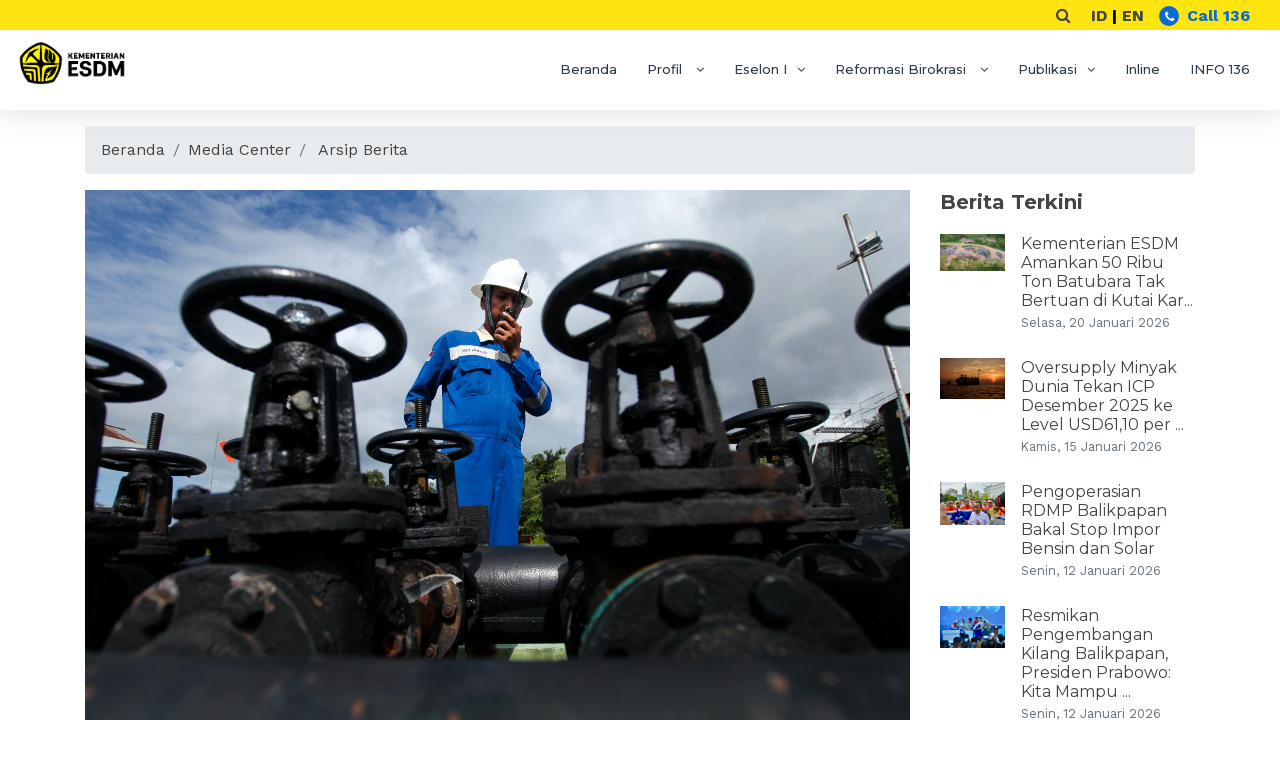

--- FILE ---
content_type: text/html; charset=UTF-8
request_url: https://www.esdm.go.id/id/media-center/arsip-berita/perkuat-ketahanan-energi-nasional-den-siapkan-regulasi-cpe
body_size: 11415
content:
    
<!DOCTYPE html>
<html lang="en">

<head>
    <meta charset="utf-8">
    <meta name="thumbnailUrl" itemprop="thumbnailUrl" content="https://www.esdm.go.id/assets/imagecache/thumbnailMeta/arsip-berita-perkuat-ketahanan-energi-nasional-den-siapkan-regulasi-cpe-gvwtjv6.jpeg" />
<meta property="og:image:type" content="image/jpeg" />
<meta property="og:width" content="256" />
<meta property="og:height" content="256" />
<meta property="og:site_name" content="ESDM" />
<meta property="og:type" content="website" />
<meta property="og:image" itemprop="image" content="https://www.esdm.go.id/assets/imagecache/thumbnailMeta/arsip-berita-perkuat-ketahanan-energi-nasional-den-siapkan-regulasi-cpe-gvwtjv6.jpeg" />
<meta property="fb:app_id" content="787731528041514" />
<meta property="og:title" content="Perkuat Ketahanan Energi Nasional, DEN Siapkan Regulasi CPE" />
<meta property="og:description" content="KEMENTERIAN ENERGI DAN SUMBER DAYA MINERAL

REPUBLIK INDONESIA

SIARAN PERS

NOMOR: 58.Pers/04/SJI/2024

Tanggal: 18 Januari 2024

Perkuat Ketahanan Energi Nasional, DEN Siapkan Regulasi CPE

Pemerintah melalui Dewan Energi Nasional (DEN)..." />
<meta property="og:url" content="https://www.esdm.go.id/id/media-center/arsip-berita/perkuat-ketahanan-energi-nasional-den-siapkan-regulasi-cpe" />
<title>Kementerian ESDM RI - Media Center - Arsip Berita - Perkuat Ketahanan Energi Nasional, DEN Siapkan Regulasi CPE</title>
    <meta content="width=device-width, initial-scale=1.0" name="viewport">
    <meta content="esdm, migas, kementerian" name="keywords">
    <meta content="Kementerian Energi dan Sumber Daya Mineral - Republik Indonesia" name="description">

    <!-- Favicons -->
    <link href="/themes/v2/img/faviconesdm.png?v=2" rel="icon">
    <link href="/themes/v2/img/faviconesdm-large.png?v=2" rel="apple-touch-icon">

    <!-- Google Fonts -->
    <link href="https://fonts.googleapis.com/css?family=Work+Sans:400,700|Montserrat:300,400,500,700&display=swap"
        rel="stylesheet">

    <!-- Bootstrap CSS File -->
    <link href="/themes/v2/lib/bootstrap/css/bootstrap.min.css" rel="stylesheet">

    <!-- Libraries CSS Files -->
    <link href="/themes/v2/lib/font-awesome/css/font-awesome.min.css" rel="stylesheet">
    <link href="/themes/v2/lib/animate/animate.min.css" rel="stylesheet">
    <link href="/themes/v2/lib/ionicons/css/ionicons.min.css" rel="stylesheet">
    <link href="/themes/v2/lib/owlcarousel/assets/owl.carousel.min.css" rel="stylesheet">
    <link href="/themes/v2/lib/lightbox/css/lightbox.min.css" rel="stylesheet">
    <link href="/themes/v2/css/font-icon.css" rel="stylesheet">
    <link href="/themes/v2/lib/ticker/ticker.css" rel="stylesheet">
    <link href="/themes/v2/lib/select2/css/select2.min.css" rel="stylesheet">
    <link href="/themes/v2/lib/select2/css/select2-bootstrap.css" rel="stylesheet">
    <link href="/themes/v2/lib/datepicker/bootstrap-datepicker.min.css" rel="stylesheet">
    <link href="/themes/v2/css/flaticon.css" rel="stylesheet">

    <!-- Main Stylesheet File -->
    <link href="/themes/v2/css/style.css" rel="stylesheet">
    <link href="/themes/v2/css/custom.css?t=1768973994" rel="stylesheet">

</head>

<body>
    <!--==========================
    Header
    ============================-->
    <header id="header" class="fixed-top">
        <div class="head-nav">
            <div class="call">
                <i class="fa fa-search search-btn"></i>
                <b style="color: #000; margin-right: 10px;">
                <a href="/id">ID</a> | 
                <a href="/en">EN</a>
                </b>
                <i class="fa fa-phone"></i> Call 136
                <div class="search-box">
                    <form class="navbar-form" id="formSearchAll" method="POST" action="/id/site/search">
                        <div class="input-group">
                            <input type="hidden" name="csrf" value="a777fb8d20fbb054a9ba3b31b163e442d2ff0940">
                            <input type="text" name="Filter[q]" class="form-control search-input" placeholder="Pencarian" aria-label="Pencarian" aria-describedby="basic-addon2">
                            <div class="input-group-append">
                                <button type="submit" data-sitekey="6Lf1dMcqAAAAAN4lZx9gQeP6AKqBCGT4gAMTSkTf" data-callback='onSubmitSearchAll' data-action='submit' class="input-group-text btn btn-info g-recaptcha" aria-label="Pencarian" aria-describedby="basic-addon2">Cari</button>
                            </div>
                        </div>
                    </form>
                </div>
            </div>
        </div>
        <div class="container-fluid">

            <div class="logo float-left">
                <a href="/id/" class="scrollto">
                    <img src="/themes/v2/img/logo-esdm.jpg?v=3" alt="" class="img-fluid">
                </a>
            </div>

            
<nav class="main-nav float-right d-none d-lg-block">
    <ul>

        <li>
            <a href="/id/">
                Beranda            </a>
        </li>

                <li class="drop-down">
            <a title="Profil" href="">
                Profil            </a>
            <ul>
                                <li >
                    <a  href="/id/profil/struktur-organisasi" >Struktur Organisasi</a>
                    
                    
                </li>
                                <li >
                    <a  href="/id/profil/sejarah" >Sejarah</a>
                    
                    
                </li>
                                <li  class="drop-down" >
                    <a  href="#" >Tugas & Fungsi</a>
                    
                                            <ul>
                                                            <li><a title="Kementerian ESDM" href="/id/profil/tugas-fungsi/kementerian-esdm">Kementerian ESDM</a></li>
                                                            <li><a title="Sekretariat Jenderal" href="/id/profil/tugas-fungsi/sekretariat-jenderal">Sekretariat Jenderal</a></li>
                                                            <li><a title="Inspektorat Jenderal" href="/id/profil/tugas-fungsi/inspektorat-jenderal">Inspektorat Jenderal</a></li>
                                                            <li><a title="Direktorat Jenderal Minyak dan Gas Bumi" href="/id/profil/tugas-fungsi/direktorat-jenderal-minyak-dan-gas-bumi">Direktorat Jenderal Minyak dan Gas Bumi</a></li>
                                                            <li><a title="Direktorat Jenderal Ketenagalistrikan" href="/id/profil/tugas-fungsi/direktorat-jenderal-ketenagalistrikan">Direktorat Jenderal Ketenagalistrikan</a></li>
                                                            <li><a title="Direktorat Jenderal Mineral dan Batubara" href="/id/profil/tugas-fungsi/direktorat-jenderal-mineral-dan-batubara">Direktorat Jenderal Mineral dan Batubara</a></li>
                                                            <li><a title="Direktorat Jenderal Penegakan Hukum ESDM" href="/id/profil/tugas-fungsi/direktorat-jenderal-penegakan-hukum-esdm">Direktorat Jenderal Penegakan Hukum ESDM</a></li>
                                                            <li><a title="Direktorat Jenderal Energi Baru, Terbarukan Dan Konservasi Energi" href="/id/profil/tugas-fungsi/direktorat-jenderal-energi-baru-terbarukan-dan-konservasi-energi">Direktorat Jenderal Energi Baru, Terbarukan Dan Konservasi Energi</a></li>
                                                            <li><a title="Badan Geologi" href="/id/profil/tugas-fungsi/badan-geologi">Badan Geologi</a></li>
                                                            <li><a title="Badan Pengembangan Sumber Daya Manusia ESDM" href="/id/profil/tugas-fungsi/badan-pengembangan-sumber-daya-manusia-esdm">Badan Pengembangan Sumber Daya Manusia ESDM</a></li>
                                                    </ul>
                    
                </li>
                                <li >
                    <a  href="/id/profil/lokasi-kontak" >Lokasi & Kontak</a>
                    
                    
                </li>
                                <li >
                    <a  href="/id/profil/daftar-menteri" >Daftar  Menteri</a>
                    
                    
                </li>
                                <li >
                    <a  href="/id/profil/arti-logo" >Arti Logo</a>
                    
                    
                </li>
                                <li >
                    <a  href="/id/profil/profil-pimpinan" >Profil Pimpinan</a>
                    
                    
                </li>
                            </ul>
        </li>
                
        <li class="drop-down">
            <a href="#">Eselon I</a>
            <ul>
                            <li>
                    <a href="http://esdm.go.id/" target="_blank" rel="noopener noreferrer">Sekretariat Jenderal</a>
                </li>
                            <li>
                    <a href="http://ebtke.esdm.go.id/" target="_blank" rel="noopener noreferrer">Ditjen EBTKE</a>
                </li>
                            <li>
                    <a href="http://gatrik.esdm.go.id" target="_blank" rel="noopener noreferrer">Ditjen Gatrik</a>
                </li>
                            <li>
                    <a href="http://migas.esdm.go.id/" target="_blank" rel="noopener noreferrer">Ditjen Migas</a>
                </li>
                            <li>
                    <a href="http://minerba.esdm.go.id/" target="_blank" rel="noopener noreferrer">Ditjen Minerba</a>
                </li>
                            <li>
                    <a href="http://itjen.esdm.go.id/" target="_blank" rel="noopener noreferrer">Inspektorat Jenderal</a>
                </li>
                            <li>
                    <a href="http://geologi.esdm.go.id/" target="_blank" rel="noopener noreferrer">Badan Geologi</a>
                </li>
                            <li>
                    <a href="http://bpsdm.esdm.go.id/" target="_blank" rel="noopener noreferrer">BPSDM ESDM</a>
                </li>
                        </ul>
        </li>
            
                
                
                <li class="drop-down">
            <a href="#">Reformasi Birokrasi <span class="caret"></span></a>
            <ul>
                                <li class="drop-down">
                        <a title="Inovasi Pelayanan Publik" href="/id/reformasi-birokrasi/inovasi-pelayanan-publik">
                            
                            Inovasi Pelayanan Publik                        </a>
                                                                                    <ul>
                                                                            <li><a title="Perbaikan Pelayanan" href="/id/reformasi-birokrasi/inovasi-pelayanan-publik/perbaikan-pelayanan">Perbaikan Pelayanan</a></li>
                                                                            <li><a title="Partisipasi Pembuatan Kebijakan" href="/id/reformasi-birokrasi/inovasi-pelayanan-publik/partisipasi-pembuatan-kebijakan">Partisipasi Pembuatan Kebijakan</a></li>
                                                                            <li><a title="Dorongan Kolaboratif" href="/id/reformasi-birokrasi/inovasi-pelayanan-publik/dorongan-kolaboratif">Dorongan Kolaboratif</a></li>
                                                                    </ul>
                                                                        </li>
                                <li class="drop-down">
                        <a title="Cerita Inspiratif Perubahan" href="/id/reformasi-birokrasi/cerita-inspiratif-perubahan">
                            
                            Cerita Inspiratif Perubahan                        </a>
                                                                                    <ul>
                                                                            <li><a title="Dashboard PNBP" href="/id/reformasi-birokrasi/cerita-inspiratif-perubahan/dashboard-pnbp">Dashboard PNBP</a></li>
                                                                            <li><a title="Widyaiswara" href="/id/reformasi-birokrasi/cerita-inspiratif-perubahan/widyaiswara">Widyaiswara</a></li>
                                                                    </ul>
                                                                        </li>
                                <li class="drop-down">
                        <a title="Rubrik Berita" href="/id/reformasi-birokrasi/rubrik-berita">
                            
                            Rubrik Berita                        </a>
                                                                                    <ul>
                                                                            <li><a title="Berita Reformasi Birokrasi" href="/id/reformasi-birokrasi/rubrik-berita/berita-reformasi-birokrasi">Berita Reformasi Birokrasi</a></li>
                                                                    </ul>
                                                                        </li>
                                <li class="drop-down">
                        <a title="Berita Foto" href="/id/reformasi-birokrasi/berita-foto">
                            
                            Berita Foto                        </a>
                                                                                    <ul>
                                                                            <li><a title="Kementerian ESDM Masuk Nominasi 8 Besar Percepatan Pelaksanaan Berusaha BKPM" href="/id/reformasi-birokrasi/berita-foto/kementerian-esdm-masuk-nominasi-8-besar-percepatan-pelaksanaan-berusaha-bkpm">Kementerian ESDM Masuk Nominasi 8 Besar Percepatan Pelaksanaan Berusaha BKPM</a></li>
                                                                            <li><a title="Penguatan Tata Kelola Kelembagaan Kementerian ESDM" href="/id/reformasi-birokrasi/berita-foto/penguatan-tata-kelola-kelembagaan-kementerian-esdm">Penguatan Tata Kelola Kelembagaan Kementerian ESDM</a></li>
                                                                            <li><a title="Penguatan Tata Kelola Kelembagaan untuk Pengembangan SDM ESDM yang Berdampak" href="/id/reformasi-birokrasi/berita-foto/penguatan-tata-kelola-kelembagaan-untuk-pengembangan-sdm-esdm-yang-berdampak">Penguatan Tata Kelola Kelembagaan untuk Pengembangan SDM ESDM yang Berdampak</a></li>
                                                                            <li><a title="Arahan Sekjen pada Pembekalan Agen Perubahan KESDM" href="/id/reformasi-birokrasi/berita-foto/arahan-sekjen-pada-pembekalan-agen-perubahan-kesdm">Arahan Sekjen pada Pembekalan Agen Perubahan KESDM</a></li>
                                                                            <li><a title="Reformasi Birokrasi unit kerja eselon I" href="/id/reformasi-birokrasi/berita-foto/reformasi-birokrasi-unit-kerja-eselon-i">Reformasi Birokrasi unit kerja eselon I</a></li>
                                                                            <li><a title="Kementerian ESDM Butuh Role Model Perubahan" href="/id/reformasi-birokrasi/berita-foto/kementerian-esdm-butuh-role-model-perubahan">Kementerian ESDM Butuh Role Model Perubahan</a></li>
                                                                            <li><a title="Proses Verifikasi Lapangan dan Eveluasi Pelaksanaan Reformasi Birokrasi KESDM" href="/id/reformasi-birokrasi/berita-foto/proses-verifikasi-lapangan-dan-eveluasi-pelaksanaan-reformasi-birokrasi-kesdm">Proses Verifikasi Lapangan dan Eveluasi Pelaksanaan Reformasi Birokrasi KESDM</a></li>
                                                                            <li><a title="Kunjungan Kerja Transformasi Organisasi" href="/id/reformasi-birokrasi/berita-foto/kunjungan-kerja-transformasi-organisasi">Kunjungan Kerja Transformasi Organisasi</a></li>
                                                                            <li><a title="Implementasi RB Balitbang" href="/id/reformasi-birokrasi/berita-foto/implementasi-rb-balitbang">Implementasi RB Balitbang</a></li>
                                                                            <li><a title="4 Unit Kerja Kementerian ESDM Raih Penghargaan Wilayah Bebas Korupsi" href="/id/reformasi-birokrasi/berita-foto/4-unit-kerja-kementerian-esdm-raih-penghargaan-wilayah-bebas-korupsi">4 Unit Kerja Kementerian ESDM Raih Penghargaan Wilayah Bebas Korupsi</a></li>
                                                                            <li><a title="Submit PMPRB ke KemenPANRB" href="/id/reformasi-birokrasi/berita-foto/submit-pmprb-ke-kemenpanrb">Submit PMPRB ke KemenPANRB</a></li>
                                                                            <li><a title="Submit Mandiri Pelaksanaan Reformasi Birokrasi (PMPRB) Sekretariat Jenderal KESDM" href="/id/reformasi-birokrasi/berita-foto/submit-mandiri-pelaksanaan-reformasi-birokrasi-pmprb-sekretariat-jenderal-kesdm">Submit Mandiri Pelaksanaan Reformasi Birokrasi (PMPRB) Sekretariat Jenderal KESDM</a></li>
                                                                            <li><a title="Arahan Sekjen KESDM Terkait Penilaian Mandiri Pelaksanaan Zona Integritas (PMPZI)" href="/id/reformasi-birokrasi/berita-foto/arahan-sekjen-kesdm-terkait-penilaian-mandiri-pelaksanaan-zona-integritas-pmpzi">Arahan Sekjen KESDM Terkait Penilaian Mandiri Pelaksanaan Zona Integritas (PMPZI)</a></li>
                                                                    </ul>
                                                                        </li>
                                <li class="">
                        <a title="Capaian Reformasi Birokrasi" href="/id/reformasi-birokrasi/capaian-reformasi-birokrasi">
                            
                            Capaian Reformasi Birokrasi                        </a>
                                            </li>
                                <li class="drop-down">
                        <a title="Road Map" href="/id/reformasi-birokrasi/road-map">
                            
                            Road Map                        </a>
                                                                                    <ul>
                                                                            <li><a title="Road Map RB KESDM 2020-2024" href="/id/reformasi-birokrasi/road-map/road-map-rb-kesdm-2020-2024">Road Map RB KESDM 2020-2024</a></li>
                                                                    </ul>
                                                                        </li>
                        </ul>
        </li>
                        <li class="drop-down">
            <a title="Publikasi" href="">Publikasi</a>
            <ul>
                                <li class="drop-down">
                    <a title="test" href="">
                            Kegiatan DWP Persatuan Kementerian ESDM
                        </a>
                                <ul style="left: -100%; width: 100%;">
                                  
                                        <li>
                                            <a href="/id/kegiatan-dwp-persatuan-kementerian-esdm/berita">Berita</a>
                                        </li>
                                        <li>
                                            <a href="/id/kegiatan-dwp-persatuan-kementerian-esdm/v2">Berita Photo</a>
                                        </li>
                                </ul>

                    </li>
                                                    <li>
                        <a title="Rencana Strategis" href="/id/publikasi/rencana-strategis">
                            Rencana Strategis                        </a>
                    </li>
                                    <li>
                        <a title="RKA dan DIPA" href="/id/publikasi/rka-dan-dipa">
                            RKA dan DIPA                        </a>
                    </li>
                                    <li>
                        <a title="Laporan Kinerja" href="/id/publikasi/laporan-kinerja">
                            Laporan Kinerja                        </a>
                    </li>
                                    <li>
                        <a title="Perjanjian Kinerja" href="/id/publikasi/perjanjian-kinerja">
                            Perjanjian Kinerja                        </a>
                    </li>
                                    <li>
                        <a title="Laporan Keuangan" href="/id/publikasi/laporan-keuangan">
                            Laporan Keuangan                        </a>
                    </li>
                                    <li>
                        <a title="Indonesia Energy Outlook" href="/id/publikasi/indonesia-energy-outlook">
                            Indonesia Energy Outlook                        </a>
                    </li>
                                    <li>
                        <a title="Handbook Of Energy & Economic Statistics Of Indonesia" href="/id/publikasi/handbook-of-energy-economic-statistics-of-indonesia">
                            Handbook Of Energy & Economic Statistics Of Indonesia                        </a>
                    </li>
                                    <li>
                        <a title="Infografis" href="/id/publikasi/infografis">
                            Infografis                        </a>
                    </li>
                                    <li>
                        <a title="Publikasi Hasil Kajian" href="/id/publikasi/publikasi-hasil-kajian">
                            Publikasi Hasil Kajian                        </a>
                    </li>
                                    <li>
                        <a title="Lain-lain" href="/id/publikasi/lain-lain">
                            Lain-lain                        </a>
                    </li>
                                                                    <li class="drop-down">
                        <a title="Indeks Kepuasan Masyarakat" href="">
                            Indeks Kepuasan Masyarakat                        </a>
                        <ul style="left: -100%; width: 100%;">
                                                            <li>
                                    <a title="SKM Kementerian ESDM" href="/id/indeks-kepuasan-masyarakat/skm-kementerian-esdm">
                                        SKM Kementerian ESDM                                    </a>
                                </li>
                                                            <li>
                                    <a title="SKM Sekretariat Jenderal" href="/id/indeks-kepuasan-masyarakat/skm-sekretariat-jenderal">
                                        SKM Sekretariat Jenderal                                    </a>
                                </li>
                                                            <li>
                                    <a title="SKM Inspektorat Jenderal" href="/id/indeks-kepuasan-masyarakat/skm-inspektorat-jenderal">
                                        SKM Inspektorat Jenderal                                    </a>
                                </li>
                                                            <li>
                                    <a title="SKM Ditjen Migas" href="/id/indeks-kepuasan-masyarakat/skm-ditjen-migas">
                                        SKM Ditjen Migas                                    </a>
                                </li>
                                                            <li>
                                    <a title="SKM Ditjen Ketenagalistrikan" href="/id/indeks-kepuasan-masyarakat/skm-ditjen-ketenagalistrikan">
                                        SKM Ditjen Ketenagalistrikan                                    </a>
                                </li>
                                                            <li>
                                    <a title="SKM Ditjen Minerba" href="/id/indeks-kepuasan-masyarakat/skm-ditjen-minerba">
                                        SKM Ditjen Minerba                                    </a>
                                </li>
                                                            <li>
                                    <a title="SKM Ditjen EBTKE" href="/id/indeks-kepuasan-masyarakat/skm-ditjen-ebtke">
                                        SKM Ditjen EBTKE                                    </a>
                                </li>
                                                            <li>
                                    <a title="SKM Badan Geologi" href="/id/indeks-kepuasan-masyarakat/skm-badan-geologi">
                                        SKM Badan Geologi                                    </a>
                                </li>
                                                            <li>
                                    <a title="SKM BPSDM ESDM" href="/id/indeks-kepuasan-masyarakat/skm-bpsdm-esdm">
                                        SKM BPSDM ESDM                                    </a>
                                </li>
                                                            <li>
                                    <a title="SKM BPH Migas" href="/id/indeks-kepuasan-masyarakat/skm-bph-migas">
                                        SKM BPH Migas                                    </a>
                                </li>
                                                            <li>
                                    <a title="SKM DEN " href="/id/indeks-kepuasan-masyarakat/skm-den-">
                                        SKM DEN                                     </a>
                                </li>
                                                    </ul>
                    </li>
                            </ul>
        </li>
                
        <li>
            <!-- <a href="/id/inline-menu">Inline</a> -->
<a href="https://esdm.go.id/inline">Inline</a>
        </li>

                
                    <li>
                <a href="/id/page/info-136">INFO 136</a>
            </li>
            </ul>
</nav><!-- .main-nav -->

        </div>
    </header><!-- #header -->

    <section style="display: none;" id="running-news">
  <div class="container">
    <div class="row">
      <div class="col-lg-12">
        <div class="ticker-container">
          <div class="ticker-caption">
            <p>TERKINI</p>
          </div>
          <ul>
              
                        
            <div>
                <li>
                    <a href="#" style="cursor: default;">
                        Saluran Resmi Komunikasi Online KESDM adalah Website: esdm.go.id atau ...                    </a>
                </li>
            </div>
                        
            <div>
                <li>
                    <a href="#" style="cursor: default;">
                        Menteri ESDM Dijadwalkan Meresmikan Kantor Sekretariat Just Energy Tra...                    </a>
                </li>
            </div>
                        
            <div>
                <li>
                    <a href="#" style="cursor: default;">
                        Kementerian ESDM Gelar Human Capital Summit di JCC, Selasa (21/3)                    </a>
                </li>
            </div>
                        
            <div>
                <li>
                    <a href="#" style="cursor: default;">
                        Call Center ESDM 136 untuk Layanan Permohonan dan Pengaduan Informasi                    </a>
                </li>
            </div>
                      </ul>
        </div>
      </div>
    </div>
  </div>
</section>
    <main id="main">

        <nav aria-label="breadcrumb" class="container mt-3">
  <ol class="breadcrumb mb-0">
    <li class="breadcrumb-item"><a href="/id/">Beranda</a></li>
                            <li class="breadcrumb-item">Media Center</li>
                                <li class="breadcrumb-item">
              <a href="/id/media-center/arsip-berita">Arsip Berita</a>
            </li>
                  </ol>
</nav>
<section id="" class="mb-5">
    <div class="container">
        <div class="row news-container">
            <div class="col-md-9 news-read pt-3">
              
                                <img class="mb-3" src="/assets/imagecache/bodyView/arsip-berita-perkuat-ketahanan-energi-nasional-den-siapkan-regulasi-cpe-gvwtjv6.jpeg" style="width: 100%;" alt="">
                
                                
                <h4 class="title">Perkuat Ketahanan Energi Nasional, DEN Siapkan Regulasi CPE</h4>
                <div class="date mb-3">
                  <small class="text-muted">Kamis, 18 Januari 2024 - Dibaca 3016 kali</small>
                </div>

                <p style="margin:0px 0px 30px;text-align:center;padding:0px;"><span><b>KEMENTERIAN ENERGI DAN SUMBER DAYA MINERAL</b></span></p>

<p style="margin:0px 0px 30px;text-align:center;padding:0px;"><span><b>REPUBLIK INDONESIA</b></span></p>

<p style="margin:0px 0px 30px;text-align:center;padding:0px;"><span><b>SIARAN PERS</b></span></p>

<p style="margin:0px 0px 30px;text-align:center;padding:0px;"><span><b>NOMOR: 58.Pers/04/SJI/2024</b></span></p>

<p style="margin:0px 0px 30px;text-align:center;padding:0px;"><span><b>Tanggal: 18 Januari 2024</b></span></p>

<p style="text-align:center;"><b>Perkuat Ketahanan Energi Nasional, DEN Siapkan Regulasi CPE</b></p>

<p style="text-align:justify;">Pemerintah melalui Dewan Energi Nasional (DEN) tengah menyiapkan regulasi tentang Cadangan Penyangga Energi (CPE). Regulasi ini bertujuan untuk menjaga ketahanan energi nasional, terutama dalam menghadapi kondisi krisis dan darurat energi.</p>

<p style="text-align:justify;">Ketua DEN Djoko Siswanto mengatakan, regulasi CPE ini akan mengatur tentang jenis, jumlah, dan pengelolaan CPE. CPE sendiri merupakan jumlah ketersediaan sumber energi dan energi yang disimpan secara nasional yang diperlukan untuk memenuhi kebutuhan energi nasional pada kurun waktu tertentu, terutama saat kondisi krisis dan darurat energi. </p>

<p style="text-align:justify;">"Regulasi CPE ini penting untuk menjamin ketersediaan energi nasional, terutama dalam menghadapi kondisi krisis dan darurat energi," ujar Djoko Siswanto dalam konferensi pers Capaian Kinerja 2023 dan Program Kerja Tahun 2024 Sekretariat Jenderal DEN, di jakarta, Rabu (17/01/2023).</p>

<p style="text-align:justify;">Djoko menjelaskan, CPE terdiri dari berbagai jenis sumber energi, seperti minyak bumi, BBM (bensin) dan LPG. Jumlah CPE juga akan disesuaikan dengan kebutuhan energi nasional.</p>

<p style="text-align:justify;">"Jumlah CPE akan ditetapkan berdasarkan kajian teknis dan ekonomis menggunakan pendekatan statistik yakni setara dengan kebutuhan 30 hari secara impor," ujar Djoko.</p>

<p style="text-align:justify;">R-Perpres CPE sedang berproses di Kementerian Sekretariat Negara dan telah diparaf oleh Kementerian Bidang Kemaritiman dan Investasi, Kementerian ESDM, Kementerian Keuangan dan Kementerian BUMN. Proses regulasinya akan dilanjutkan tahun 2024. </p>

<p style="text-align:justify;">"Kami berharap regulasi CPE ini dapat segera diselesaikan dan diberlakukan," ujar Djoko.</p>

<p style="text-align:justify;">Regulasi CPE ini merupakan salah satu upaya pemerintah untuk mewujudkan ketahanan energi nasional. Dengan adanya CPE, pemerintah dapat lebih siap menghadapi kondisi krisis energi yang dapat terjadi kapan saja. (RD)</p>

<p style="margin:0px;text-align:justify;"> <span> </span></p>

<p style="margin:0px 0px 30px;text-align:right;padding:0px;"><b>Kepala Biro Komunikasi, Layanan Informasi Publik, dan Kerja Sama</b></p>

<p style="text-align:justify;"></p>

<p style="margin:0px 0px 30px;text-align:right;padding:0px;"><span><b>Agus Cahyono Adi<span><span><span><span><span><span><span> <span> <span> <span> <span> <span> </span></span></span></span></span></span></span></span></span></span></span></span></b></span></p>

                                
                <p class="mt-3 mb-1"><b>Bagikan Ini!</b></p>
                <div class="sharethis-inline-share-buttons mb-3"></div>

            </div>
            <div class="col-md-3">
                  

<h5 class="mt-3"><b>Berita Terkini</b></h3>
<ul class="list-unstyled sidebar-recent-news">

    <li class="media pb-4">
        <img alt="Kementerian ESDM Amankan 50 Ribu Ton Batubara Tak Bertuan di Kutai Kartanegara" title="Kementerian ESDM Amankan 50 Ribu Ton Batubara Tak Bertuan di Kutai Kartanegara" class="mr-3"
                src="/assets/imagecache/thumbnailGlobal/arsip-berita-kementerian-esdm-amankan-50-ribu-ton-batubara-tak-bertuan-di-kutai-kartanegara-36lh0ni.jpeg">
        <div class="media-body">
            <a href="/id/media-center/arsip-berita/kementerian-esdm-amankan-50-ribu-ton-batubara-tak-bertuan-di-kutai-kartanegara">
                <h6 class="mt-0 mb-0">
                    Kementerian ESDM Amankan 50 Ribu Ton Batubara Tak Bertuan di Kutai Kar...                </h6>
            </a>
            <small class="text-muted">Selasa, 20 Januari 2026</small>
        </div>
    </li>


    <li class="media pb-4">
        <img alt="Oversupply Minyak Dunia Tekan ICP Desember 2025 ke Level USD61,10 per Barel" title="Oversupply Minyak Dunia Tekan ICP Desember 2025 ke Level USD61,10 per Barel" class="mr-3"
                src="/assets/imagecache/thumbnailGlobal/arsip-berita-oversupply-minyak-dunia-tekan-icp-desember-2025-ke-level-usd6110-per-barel-dp9exim.jpg">
        <div class="media-body">
            <a href="/id/media-center/arsip-berita/oversupply-minyak-dunia-tekan-icp-desember-2025-ke-level-usd6110-per-barel">
                <h6 class="mt-0 mb-0">
                    Oversupply Minyak Dunia Tekan ICP Desember 2025 ke Level USD61,10 per ...                </h6>
            </a>
            <small class="text-muted">Kamis, 15 Januari 2026</small>
        </div>
    </li>


    <li class="media pb-4">
        <img alt="Pengoperasian RDMP Balikpapan Bakal Stop Impor Bensin dan Solar" title="Pengoperasian RDMP Balikpapan Bakal Stop Impor Bensin dan Solar" class="mr-3"
                src="/assets/imagecache/thumbnailGlobal/arsip-berita-pengoperasian-rdmp-balikpapan-bakal-stop-impor-bensin-dan-solar-ut463y1.jpg">
        <div class="media-body">
            <a href="/id/media-center/arsip-berita/pengoperasian-rdmp-balikpapan-bakal-stop-impor-bensin-dan-solar">
                <h6 class="mt-0 mb-0">
                    Pengoperasian RDMP Balikpapan Bakal Stop Impor Bensin dan Solar                </h6>
            </a>
            <small class="text-muted">Senin, 12 Januari 2026</small>
        </div>
    </li>


    <li class="media pb-4">
        <img alt="Resmikan Pengembangan Kilang Balikpapan, Presiden Prabowo: Kita Mampu Mandiri Energi" title="Resmikan Pengembangan Kilang Balikpapan, Presiden Prabowo: Kita Mampu Mandiri Energi" class="mr-3"
                src="/assets/imagecache/thumbnailGlobal/arsip-berita-resmikan-pengembangan-kilang-balikpapan-presiden-prabowo-kita-mampu-mandiri-energi-ccm9uxt.jpg">
        <div class="media-body">
            <a href="/id/media-center/arsip-berita/resmikan-pengembangan-kilang-balikpapan-presiden-prabowo-kita-mampu-mandiri-energi">
                <h6 class="mt-0 mb-0">
                    Resmikan Pengembangan Kilang Balikpapan, Presiden Prabowo: Kita Mampu ...                </h6>
            </a>
            <small class="text-muted">Senin, 12 Januari 2026</small>
        </div>
    </li>


    <li class="media pb-4">
        <img alt="Kapasitas Pembangkit Naik 7 GW, Akses Listrik Masyarakat Meningkat" title="Kapasitas Pembangkit Naik 7 GW, Akses Listrik Masyarakat Meningkat" class="mr-3"
                src="/assets/imagecache/thumbnailGlobal/arsip-berita-kapasitas-pembangkit-naik-7-gw-akses-listrik-masyarakat-meningkat-uuviwt3.jpg">
        <div class="media-body">
            <a href="/id/media-center/arsip-berita/kapasitas-pembangkit-naik-7-gw-akses-listrik-masyarakat-meningkat">
                <h6 class="mt-0 mb-0">
                    Kapasitas Pembangkit Naik 7 GW, Akses Listrik Masyarakat Meningkat                </h6>
            </a>
            <small class="text-muted">Jumat, 9 Januari 2026</small>
        </div>
    </li>


    <li class="media pb-4">
        <img alt="Bauran EBT di Sektor Listrik Lampaui Target RUKN" title="Bauran EBT di Sektor Listrik Lampaui Target RUKN" class="mr-3"
                src="/assets/imagecache/thumbnailGlobal/arsip-berita-bauran-ebt-di-sektor-listrik-lampaui-target-rukn-6davg31.jpeg">
        <div class="media-body">
            <a href="/id/media-center/arsip-berita/bauran-ebt-di-sektor-listrik-lampaui-target-rukn">
                <h6 class="mt-0 mb-0">
                    Bauran EBT di Sektor Listrik Lampaui Target RUKN                </h6>
            </a>
            <small class="text-muted">Jumat, 9 Januari 2026</small>
        </div>
    </li>

</ul>
            </div>
        </div>
    </div>
</section>

<!—- ShareThis BEGIN -—>
<script type='text/javascript' src='https://platform-api.sharethis.com/js/sharethis.js#property=5e17ae576719b70012374cc9&product=inline-share-buttons&cms=website' async='async'></script>
<!—- ShareThis END -—>
    </main>

    <!--==========================
    Footer
    ============================-->
    <footer id="footer">
        <div class="container">
            <div class="row">
                <div class="col-md-3">
                                            <b>Hak Cipta © 2026 Kementerian Energi dan Sumber Daya Mineral</b><br>Kementerian Energi dan Sumber Daya Mineral<br>Jl. Medan Merdeka Selatan No. 18<br>Jakarta Pusat 10110<br>Telp. 021 3804242 Fax. 021 3507210                                                        </div>
                <div class="col-md-3">
                    <b>Kontak Kami</b><br />
                    contactcenter136@esdm.go.id<br />
                    <b>Call Center: </b><br />
                    136
                </div>
                <div class="col-md-3">
                    <b><span id="version">v2.11.0</span></b>
                </div>
                <div class="col-md-3">
                        <img src="/assets/pse.jpeg" width="100%">
                </div>
            </div>
        </div>
    </footer><!-- #footer -->

    <a href="#" class="back-to-top"><i class="fa fa-chevron-up"></i></a>
    <!-- Uncomment below i you want to use a preloader -->
    <!-- <div id="preloader"></div> -->

    <!-- JavaScript Libraries -->
    <script src="/themes/v2/lib/jquery/jquery.min.js"></script>
    <!-- <script src="/themes/v2/lib/jquery/jquery-migrate.min.js"></script> -->
    <script src="/themes/v2/lib/bootstrap/js/bootstrap.bundle.min.js"></script>
    <script src="/themes/v2/lib/easing/easing.min.js"></script>
    <script src="/themes/v2/lib/mobile-nav/mobile-nav.js"></script>
    <script src="/themes/v2/lib/wow/wow.min.js"></script>
    <script src="/themes/v2/lib/waypoints/waypoints.min.js"></script>
    <script src="/themes/v2/lib/counterup/counterup.min.js"></script>
    <script src="/themes/v2/lib/owlcarousel/owl.carousel.min.js"></script>
    <script src="/themes/v2/lib/isotope/isotope.pkgd.min.js"></script>
    <script src="/themes/v2/lib/lightbox/js/lightbox.min.js"></script>
    <script src="/themes/v2/lib/ticker/ticker.js"></script>
    <script src="/themes/v2/lib/select2/js/select2.full.min.js"></script>
    <script src="/themes/v2/lib/datepicker/bootstrap-datepicker.min.js"></script>

    <!-- Template Main Javascript File -->
    <script src="/themes/v2/js/main.js?t=1768973994"></script>

    
<!-- Themes and Yii views by Ali Alghozali alghozaali@gmail.com http://www.alghoza.li -->

<!-- Global site tag (gtag.js) - Google Analytics -->
<script async src="https://www.googletagmanager.com/gtag/js?id=UA-176287339-1"></script>
<script>
    window.dataLayer = window.dataLayer || [];
    function gtag(){dataLayer.push(arguments);}
    gtag('js', new Date());

    gtag('config', 'UA-176287339-1');
</script>

<script src="https://www.google.com/recaptcha/api.js"></script>
<script>
   function onSubmitSearchAll(token) {
     document.getElementById("formSearchAll").submit();
   }
   function onSubmitMediaCenter(token) {
     document.getElementById("formSearchMediaCenter").submit();
   }
 </script>

</body>
</html>


--- FILE ---
content_type: text/html; charset=utf-8
request_url: https://www.google.com/recaptcha/api2/anchor?ar=1&k=6Lf1dMcqAAAAAN4lZx9gQeP6AKqBCGT4gAMTSkTf&co=aHR0cHM6Ly93d3cuZXNkbS5nby5pZDo0NDM.&hl=en&v=PoyoqOPhxBO7pBk68S4YbpHZ&size=invisible&sa=submit&anchor-ms=20000&execute-ms=30000&cb=4yzrsvfw2bd7
body_size: 49232
content:
<!DOCTYPE HTML><html dir="ltr" lang="en"><head><meta http-equiv="Content-Type" content="text/html; charset=UTF-8">
<meta http-equiv="X-UA-Compatible" content="IE=edge">
<title>reCAPTCHA</title>
<style type="text/css">
/* cyrillic-ext */
@font-face {
  font-family: 'Roboto';
  font-style: normal;
  font-weight: 400;
  font-stretch: 100%;
  src: url(//fonts.gstatic.com/s/roboto/v48/KFO7CnqEu92Fr1ME7kSn66aGLdTylUAMa3GUBHMdazTgWw.woff2) format('woff2');
  unicode-range: U+0460-052F, U+1C80-1C8A, U+20B4, U+2DE0-2DFF, U+A640-A69F, U+FE2E-FE2F;
}
/* cyrillic */
@font-face {
  font-family: 'Roboto';
  font-style: normal;
  font-weight: 400;
  font-stretch: 100%;
  src: url(//fonts.gstatic.com/s/roboto/v48/KFO7CnqEu92Fr1ME7kSn66aGLdTylUAMa3iUBHMdazTgWw.woff2) format('woff2');
  unicode-range: U+0301, U+0400-045F, U+0490-0491, U+04B0-04B1, U+2116;
}
/* greek-ext */
@font-face {
  font-family: 'Roboto';
  font-style: normal;
  font-weight: 400;
  font-stretch: 100%;
  src: url(//fonts.gstatic.com/s/roboto/v48/KFO7CnqEu92Fr1ME7kSn66aGLdTylUAMa3CUBHMdazTgWw.woff2) format('woff2');
  unicode-range: U+1F00-1FFF;
}
/* greek */
@font-face {
  font-family: 'Roboto';
  font-style: normal;
  font-weight: 400;
  font-stretch: 100%;
  src: url(//fonts.gstatic.com/s/roboto/v48/KFO7CnqEu92Fr1ME7kSn66aGLdTylUAMa3-UBHMdazTgWw.woff2) format('woff2');
  unicode-range: U+0370-0377, U+037A-037F, U+0384-038A, U+038C, U+038E-03A1, U+03A3-03FF;
}
/* math */
@font-face {
  font-family: 'Roboto';
  font-style: normal;
  font-weight: 400;
  font-stretch: 100%;
  src: url(//fonts.gstatic.com/s/roboto/v48/KFO7CnqEu92Fr1ME7kSn66aGLdTylUAMawCUBHMdazTgWw.woff2) format('woff2');
  unicode-range: U+0302-0303, U+0305, U+0307-0308, U+0310, U+0312, U+0315, U+031A, U+0326-0327, U+032C, U+032F-0330, U+0332-0333, U+0338, U+033A, U+0346, U+034D, U+0391-03A1, U+03A3-03A9, U+03B1-03C9, U+03D1, U+03D5-03D6, U+03F0-03F1, U+03F4-03F5, U+2016-2017, U+2034-2038, U+203C, U+2040, U+2043, U+2047, U+2050, U+2057, U+205F, U+2070-2071, U+2074-208E, U+2090-209C, U+20D0-20DC, U+20E1, U+20E5-20EF, U+2100-2112, U+2114-2115, U+2117-2121, U+2123-214F, U+2190, U+2192, U+2194-21AE, U+21B0-21E5, U+21F1-21F2, U+21F4-2211, U+2213-2214, U+2216-22FF, U+2308-230B, U+2310, U+2319, U+231C-2321, U+2336-237A, U+237C, U+2395, U+239B-23B7, U+23D0, U+23DC-23E1, U+2474-2475, U+25AF, U+25B3, U+25B7, U+25BD, U+25C1, U+25CA, U+25CC, U+25FB, U+266D-266F, U+27C0-27FF, U+2900-2AFF, U+2B0E-2B11, U+2B30-2B4C, U+2BFE, U+3030, U+FF5B, U+FF5D, U+1D400-1D7FF, U+1EE00-1EEFF;
}
/* symbols */
@font-face {
  font-family: 'Roboto';
  font-style: normal;
  font-weight: 400;
  font-stretch: 100%;
  src: url(//fonts.gstatic.com/s/roboto/v48/KFO7CnqEu92Fr1ME7kSn66aGLdTylUAMaxKUBHMdazTgWw.woff2) format('woff2');
  unicode-range: U+0001-000C, U+000E-001F, U+007F-009F, U+20DD-20E0, U+20E2-20E4, U+2150-218F, U+2190, U+2192, U+2194-2199, U+21AF, U+21E6-21F0, U+21F3, U+2218-2219, U+2299, U+22C4-22C6, U+2300-243F, U+2440-244A, U+2460-24FF, U+25A0-27BF, U+2800-28FF, U+2921-2922, U+2981, U+29BF, U+29EB, U+2B00-2BFF, U+4DC0-4DFF, U+FFF9-FFFB, U+10140-1018E, U+10190-1019C, U+101A0, U+101D0-101FD, U+102E0-102FB, U+10E60-10E7E, U+1D2C0-1D2D3, U+1D2E0-1D37F, U+1F000-1F0FF, U+1F100-1F1AD, U+1F1E6-1F1FF, U+1F30D-1F30F, U+1F315, U+1F31C, U+1F31E, U+1F320-1F32C, U+1F336, U+1F378, U+1F37D, U+1F382, U+1F393-1F39F, U+1F3A7-1F3A8, U+1F3AC-1F3AF, U+1F3C2, U+1F3C4-1F3C6, U+1F3CA-1F3CE, U+1F3D4-1F3E0, U+1F3ED, U+1F3F1-1F3F3, U+1F3F5-1F3F7, U+1F408, U+1F415, U+1F41F, U+1F426, U+1F43F, U+1F441-1F442, U+1F444, U+1F446-1F449, U+1F44C-1F44E, U+1F453, U+1F46A, U+1F47D, U+1F4A3, U+1F4B0, U+1F4B3, U+1F4B9, U+1F4BB, U+1F4BF, U+1F4C8-1F4CB, U+1F4D6, U+1F4DA, U+1F4DF, U+1F4E3-1F4E6, U+1F4EA-1F4ED, U+1F4F7, U+1F4F9-1F4FB, U+1F4FD-1F4FE, U+1F503, U+1F507-1F50B, U+1F50D, U+1F512-1F513, U+1F53E-1F54A, U+1F54F-1F5FA, U+1F610, U+1F650-1F67F, U+1F687, U+1F68D, U+1F691, U+1F694, U+1F698, U+1F6AD, U+1F6B2, U+1F6B9-1F6BA, U+1F6BC, U+1F6C6-1F6CF, U+1F6D3-1F6D7, U+1F6E0-1F6EA, U+1F6F0-1F6F3, U+1F6F7-1F6FC, U+1F700-1F7FF, U+1F800-1F80B, U+1F810-1F847, U+1F850-1F859, U+1F860-1F887, U+1F890-1F8AD, U+1F8B0-1F8BB, U+1F8C0-1F8C1, U+1F900-1F90B, U+1F93B, U+1F946, U+1F984, U+1F996, U+1F9E9, U+1FA00-1FA6F, U+1FA70-1FA7C, U+1FA80-1FA89, U+1FA8F-1FAC6, U+1FACE-1FADC, U+1FADF-1FAE9, U+1FAF0-1FAF8, U+1FB00-1FBFF;
}
/* vietnamese */
@font-face {
  font-family: 'Roboto';
  font-style: normal;
  font-weight: 400;
  font-stretch: 100%;
  src: url(//fonts.gstatic.com/s/roboto/v48/KFO7CnqEu92Fr1ME7kSn66aGLdTylUAMa3OUBHMdazTgWw.woff2) format('woff2');
  unicode-range: U+0102-0103, U+0110-0111, U+0128-0129, U+0168-0169, U+01A0-01A1, U+01AF-01B0, U+0300-0301, U+0303-0304, U+0308-0309, U+0323, U+0329, U+1EA0-1EF9, U+20AB;
}
/* latin-ext */
@font-face {
  font-family: 'Roboto';
  font-style: normal;
  font-weight: 400;
  font-stretch: 100%;
  src: url(//fonts.gstatic.com/s/roboto/v48/KFO7CnqEu92Fr1ME7kSn66aGLdTylUAMa3KUBHMdazTgWw.woff2) format('woff2');
  unicode-range: U+0100-02BA, U+02BD-02C5, U+02C7-02CC, U+02CE-02D7, U+02DD-02FF, U+0304, U+0308, U+0329, U+1D00-1DBF, U+1E00-1E9F, U+1EF2-1EFF, U+2020, U+20A0-20AB, U+20AD-20C0, U+2113, U+2C60-2C7F, U+A720-A7FF;
}
/* latin */
@font-face {
  font-family: 'Roboto';
  font-style: normal;
  font-weight: 400;
  font-stretch: 100%;
  src: url(//fonts.gstatic.com/s/roboto/v48/KFO7CnqEu92Fr1ME7kSn66aGLdTylUAMa3yUBHMdazQ.woff2) format('woff2');
  unicode-range: U+0000-00FF, U+0131, U+0152-0153, U+02BB-02BC, U+02C6, U+02DA, U+02DC, U+0304, U+0308, U+0329, U+2000-206F, U+20AC, U+2122, U+2191, U+2193, U+2212, U+2215, U+FEFF, U+FFFD;
}
/* cyrillic-ext */
@font-face {
  font-family: 'Roboto';
  font-style: normal;
  font-weight: 500;
  font-stretch: 100%;
  src: url(//fonts.gstatic.com/s/roboto/v48/KFO7CnqEu92Fr1ME7kSn66aGLdTylUAMa3GUBHMdazTgWw.woff2) format('woff2');
  unicode-range: U+0460-052F, U+1C80-1C8A, U+20B4, U+2DE0-2DFF, U+A640-A69F, U+FE2E-FE2F;
}
/* cyrillic */
@font-face {
  font-family: 'Roboto';
  font-style: normal;
  font-weight: 500;
  font-stretch: 100%;
  src: url(//fonts.gstatic.com/s/roboto/v48/KFO7CnqEu92Fr1ME7kSn66aGLdTylUAMa3iUBHMdazTgWw.woff2) format('woff2');
  unicode-range: U+0301, U+0400-045F, U+0490-0491, U+04B0-04B1, U+2116;
}
/* greek-ext */
@font-face {
  font-family: 'Roboto';
  font-style: normal;
  font-weight: 500;
  font-stretch: 100%;
  src: url(//fonts.gstatic.com/s/roboto/v48/KFO7CnqEu92Fr1ME7kSn66aGLdTylUAMa3CUBHMdazTgWw.woff2) format('woff2');
  unicode-range: U+1F00-1FFF;
}
/* greek */
@font-face {
  font-family: 'Roboto';
  font-style: normal;
  font-weight: 500;
  font-stretch: 100%;
  src: url(//fonts.gstatic.com/s/roboto/v48/KFO7CnqEu92Fr1ME7kSn66aGLdTylUAMa3-UBHMdazTgWw.woff2) format('woff2');
  unicode-range: U+0370-0377, U+037A-037F, U+0384-038A, U+038C, U+038E-03A1, U+03A3-03FF;
}
/* math */
@font-face {
  font-family: 'Roboto';
  font-style: normal;
  font-weight: 500;
  font-stretch: 100%;
  src: url(//fonts.gstatic.com/s/roboto/v48/KFO7CnqEu92Fr1ME7kSn66aGLdTylUAMawCUBHMdazTgWw.woff2) format('woff2');
  unicode-range: U+0302-0303, U+0305, U+0307-0308, U+0310, U+0312, U+0315, U+031A, U+0326-0327, U+032C, U+032F-0330, U+0332-0333, U+0338, U+033A, U+0346, U+034D, U+0391-03A1, U+03A3-03A9, U+03B1-03C9, U+03D1, U+03D5-03D6, U+03F0-03F1, U+03F4-03F5, U+2016-2017, U+2034-2038, U+203C, U+2040, U+2043, U+2047, U+2050, U+2057, U+205F, U+2070-2071, U+2074-208E, U+2090-209C, U+20D0-20DC, U+20E1, U+20E5-20EF, U+2100-2112, U+2114-2115, U+2117-2121, U+2123-214F, U+2190, U+2192, U+2194-21AE, U+21B0-21E5, U+21F1-21F2, U+21F4-2211, U+2213-2214, U+2216-22FF, U+2308-230B, U+2310, U+2319, U+231C-2321, U+2336-237A, U+237C, U+2395, U+239B-23B7, U+23D0, U+23DC-23E1, U+2474-2475, U+25AF, U+25B3, U+25B7, U+25BD, U+25C1, U+25CA, U+25CC, U+25FB, U+266D-266F, U+27C0-27FF, U+2900-2AFF, U+2B0E-2B11, U+2B30-2B4C, U+2BFE, U+3030, U+FF5B, U+FF5D, U+1D400-1D7FF, U+1EE00-1EEFF;
}
/* symbols */
@font-face {
  font-family: 'Roboto';
  font-style: normal;
  font-weight: 500;
  font-stretch: 100%;
  src: url(//fonts.gstatic.com/s/roboto/v48/KFO7CnqEu92Fr1ME7kSn66aGLdTylUAMaxKUBHMdazTgWw.woff2) format('woff2');
  unicode-range: U+0001-000C, U+000E-001F, U+007F-009F, U+20DD-20E0, U+20E2-20E4, U+2150-218F, U+2190, U+2192, U+2194-2199, U+21AF, U+21E6-21F0, U+21F3, U+2218-2219, U+2299, U+22C4-22C6, U+2300-243F, U+2440-244A, U+2460-24FF, U+25A0-27BF, U+2800-28FF, U+2921-2922, U+2981, U+29BF, U+29EB, U+2B00-2BFF, U+4DC0-4DFF, U+FFF9-FFFB, U+10140-1018E, U+10190-1019C, U+101A0, U+101D0-101FD, U+102E0-102FB, U+10E60-10E7E, U+1D2C0-1D2D3, U+1D2E0-1D37F, U+1F000-1F0FF, U+1F100-1F1AD, U+1F1E6-1F1FF, U+1F30D-1F30F, U+1F315, U+1F31C, U+1F31E, U+1F320-1F32C, U+1F336, U+1F378, U+1F37D, U+1F382, U+1F393-1F39F, U+1F3A7-1F3A8, U+1F3AC-1F3AF, U+1F3C2, U+1F3C4-1F3C6, U+1F3CA-1F3CE, U+1F3D4-1F3E0, U+1F3ED, U+1F3F1-1F3F3, U+1F3F5-1F3F7, U+1F408, U+1F415, U+1F41F, U+1F426, U+1F43F, U+1F441-1F442, U+1F444, U+1F446-1F449, U+1F44C-1F44E, U+1F453, U+1F46A, U+1F47D, U+1F4A3, U+1F4B0, U+1F4B3, U+1F4B9, U+1F4BB, U+1F4BF, U+1F4C8-1F4CB, U+1F4D6, U+1F4DA, U+1F4DF, U+1F4E3-1F4E6, U+1F4EA-1F4ED, U+1F4F7, U+1F4F9-1F4FB, U+1F4FD-1F4FE, U+1F503, U+1F507-1F50B, U+1F50D, U+1F512-1F513, U+1F53E-1F54A, U+1F54F-1F5FA, U+1F610, U+1F650-1F67F, U+1F687, U+1F68D, U+1F691, U+1F694, U+1F698, U+1F6AD, U+1F6B2, U+1F6B9-1F6BA, U+1F6BC, U+1F6C6-1F6CF, U+1F6D3-1F6D7, U+1F6E0-1F6EA, U+1F6F0-1F6F3, U+1F6F7-1F6FC, U+1F700-1F7FF, U+1F800-1F80B, U+1F810-1F847, U+1F850-1F859, U+1F860-1F887, U+1F890-1F8AD, U+1F8B0-1F8BB, U+1F8C0-1F8C1, U+1F900-1F90B, U+1F93B, U+1F946, U+1F984, U+1F996, U+1F9E9, U+1FA00-1FA6F, U+1FA70-1FA7C, U+1FA80-1FA89, U+1FA8F-1FAC6, U+1FACE-1FADC, U+1FADF-1FAE9, U+1FAF0-1FAF8, U+1FB00-1FBFF;
}
/* vietnamese */
@font-face {
  font-family: 'Roboto';
  font-style: normal;
  font-weight: 500;
  font-stretch: 100%;
  src: url(//fonts.gstatic.com/s/roboto/v48/KFO7CnqEu92Fr1ME7kSn66aGLdTylUAMa3OUBHMdazTgWw.woff2) format('woff2');
  unicode-range: U+0102-0103, U+0110-0111, U+0128-0129, U+0168-0169, U+01A0-01A1, U+01AF-01B0, U+0300-0301, U+0303-0304, U+0308-0309, U+0323, U+0329, U+1EA0-1EF9, U+20AB;
}
/* latin-ext */
@font-face {
  font-family: 'Roboto';
  font-style: normal;
  font-weight: 500;
  font-stretch: 100%;
  src: url(//fonts.gstatic.com/s/roboto/v48/KFO7CnqEu92Fr1ME7kSn66aGLdTylUAMa3KUBHMdazTgWw.woff2) format('woff2');
  unicode-range: U+0100-02BA, U+02BD-02C5, U+02C7-02CC, U+02CE-02D7, U+02DD-02FF, U+0304, U+0308, U+0329, U+1D00-1DBF, U+1E00-1E9F, U+1EF2-1EFF, U+2020, U+20A0-20AB, U+20AD-20C0, U+2113, U+2C60-2C7F, U+A720-A7FF;
}
/* latin */
@font-face {
  font-family: 'Roboto';
  font-style: normal;
  font-weight: 500;
  font-stretch: 100%;
  src: url(//fonts.gstatic.com/s/roboto/v48/KFO7CnqEu92Fr1ME7kSn66aGLdTylUAMa3yUBHMdazQ.woff2) format('woff2');
  unicode-range: U+0000-00FF, U+0131, U+0152-0153, U+02BB-02BC, U+02C6, U+02DA, U+02DC, U+0304, U+0308, U+0329, U+2000-206F, U+20AC, U+2122, U+2191, U+2193, U+2212, U+2215, U+FEFF, U+FFFD;
}
/* cyrillic-ext */
@font-face {
  font-family: 'Roboto';
  font-style: normal;
  font-weight: 900;
  font-stretch: 100%;
  src: url(//fonts.gstatic.com/s/roboto/v48/KFO7CnqEu92Fr1ME7kSn66aGLdTylUAMa3GUBHMdazTgWw.woff2) format('woff2');
  unicode-range: U+0460-052F, U+1C80-1C8A, U+20B4, U+2DE0-2DFF, U+A640-A69F, U+FE2E-FE2F;
}
/* cyrillic */
@font-face {
  font-family: 'Roboto';
  font-style: normal;
  font-weight: 900;
  font-stretch: 100%;
  src: url(//fonts.gstatic.com/s/roboto/v48/KFO7CnqEu92Fr1ME7kSn66aGLdTylUAMa3iUBHMdazTgWw.woff2) format('woff2');
  unicode-range: U+0301, U+0400-045F, U+0490-0491, U+04B0-04B1, U+2116;
}
/* greek-ext */
@font-face {
  font-family: 'Roboto';
  font-style: normal;
  font-weight: 900;
  font-stretch: 100%;
  src: url(//fonts.gstatic.com/s/roboto/v48/KFO7CnqEu92Fr1ME7kSn66aGLdTylUAMa3CUBHMdazTgWw.woff2) format('woff2');
  unicode-range: U+1F00-1FFF;
}
/* greek */
@font-face {
  font-family: 'Roboto';
  font-style: normal;
  font-weight: 900;
  font-stretch: 100%;
  src: url(//fonts.gstatic.com/s/roboto/v48/KFO7CnqEu92Fr1ME7kSn66aGLdTylUAMa3-UBHMdazTgWw.woff2) format('woff2');
  unicode-range: U+0370-0377, U+037A-037F, U+0384-038A, U+038C, U+038E-03A1, U+03A3-03FF;
}
/* math */
@font-face {
  font-family: 'Roboto';
  font-style: normal;
  font-weight: 900;
  font-stretch: 100%;
  src: url(//fonts.gstatic.com/s/roboto/v48/KFO7CnqEu92Fr1ME7kSn66aGLdTylUAMawCUBHMdazTgWw.woff2) format('woff2');
  unicode-range: U+0302-0303, U+0305, U+0307-0308, U+0310, U+0312, U+0315, U+031A, U+0326-0327, U+032C, U+032F-0330, U+0332-0333, U+0338, U+033A, U+0346, U+034D, U+0391-03A1, U+03A3-03A9, U+03B1-03C9, U+03D1, U+03D5-03D6, U+03F0-03F1, U+03F4-03F5, U+2016-2017, U+2034-2038, U+203C, U+2040, U+2043, U+2047, U+2050, U+2057, U+205F, U+2070-2071, U+2074-208E, U+2090-209C, U+20D0-20DC, U+20E1, U+20E5-20EF, U+2100-2112, U+2114-2115, U+2117-2121, U+2123-214F, U+2190, U+2192, U+2194-21AE, U+21B0-21E5, U+21F1-21F2, U+21F4-2211, U+2213-2214, U+2216-22FF, U+2308-230B, U+2310, U+2319, U+231C-2321, U+2336-237A, U+237C, U+2395, U+239B-23B7, U+23D0, U+23DC-23E1, U+2474-2475, U+25AF, U+25B3, U+25B7, U+25BD, U+25C1, U+25CA, U+25CC, U+25FB, U+266D-266F, U+27C0-27FF, U+2900-2AFF, U+2B0E-2B11, U+2B30-2B4C, U+2BFE, U+3030, U+FF5B, U+FF5D, U+1D400-1D7FF, U+1EE00-1EEFF;
}
/* symbols */
@font-face {
  font-family: 'Roboto';
  font-style: normal;
  font-weight: 900;
  font-stretch: 100%;
  src: url(//fonts.gstatic.com/s/roboto/v48/KFO7CnqEu92Fr1ME7kSn66aGLdTylUAMaxKUBHMdazTgWw.woff2) format('woff2');
  unicode-range: U+0001-000C, U+000E-001F, U+007F-009F, U+20DD-20E0, U+20E2-20E4, U+2150-218F, U+2190, U+2192, U+2194-2199, U+21AF, U+21E6-21F0, U+21F3, U+2218-2219, U+2299, U+22C4-22C6, U+2300-243F, U+2440-244A, U+2460-24FF, U+25A0-27BF, U+2800-28FF, U+2921-2922, U+2981, U+29BF, U+29EB, U+2B00-2BFF, U+4DC0-4DFF, U+FFF9-FFFB, U+10140-1018E, U+10190-1019C, U+101A0, U+101D0-101FD, U+102E0-102FB, U+10E60-10E7E, U+1D2C0-1D2D3, U+1D2E0-1D37F, U+1F000-1F0FF, U+1F100-1F1AD, U+1F1E6-1F1FF, U+1F30D-1F30F, U+1F315, U+1F31C, U+1F31E, U+1F320-1F32C, U+1F336, U+1F378, U+1F37D, U+1F382, U+1F393-1F39F, U+1F3A7-1F3A8, U+1F3AC-1F3AF, U+1F3C2, U+1F3C4-1F3C6, U+1F3CA-1F3CE, U+1F3D4-1F3E0, U+1F3ED, U+1F3F1-1F3F3, U+1F3F5-1F3F7, U+1F408, U+1F415, U+1F41F, U+1F426, U+1F43F, U+1F441-1F442, U+1F444, U+1F446-1F449, U+1F44C-1F44E, U+1F453, U+1F46A, U+1F47D, U+1F4A3, U+1F4B0, U+1F4B3, U+1F4B9, U+1F4BB, U+1F4BF, U+1F4C8-1F4CB, U+1F4D6, U+1F4DA, U+1F4DF, U+1F4E3-1F4E6, U+1F4EA-1F4ED, U+1F4F7, U+1F4F9-1F4FB, U+1F4FD-1F4FE, U+1F503, U+1F507-1F50B, U+1F50D, U+1F512-1F513, U+1F53E-1F54A, U+1F54F-1F5FA, U+1F610, U+1F650-1F67F, U+1F687, U+1F68D, U+1F691, U+1F694, U+1F698, U+1F6AD, U+1F6B2, U+1F6B9-1F6BA, U+1F6BC, U+1F6C6-1F6CF, U+1F6D3-1F6D7, U+1F6E0-1F6EA, U+1F6F0-1F6F3, U+1F6F7-1F6FC, U+1F700-1F7FF, U+1F800-1F80B, U+1F810-1F847, U+1F850-1F859, U+1F860-1F887, U+1F890-1F8AD, U+1F8B0-1F8BB, U+1F8C0-1F8C1, U+1F900-1F90B, U+1F93B, U+1F946, U+1F984, U+1F996, U+1F9E9, U+1FA00-1FA6F, U+1FA70-1FA7C, U+1FA80-1FA89, U+1FA8F-1FAC6, U+1FACE-1FADC, U+1FADF-1FAE9, U+1FAF0-1FAF8, U+1FB00-1FBFF;
}
/* vietnamese */
@font-face {
  font-family: 'Roboto';
  font-style: normal;
  font-weight: 900;
  font-stretch: 100%;
  src: url(//fonts.gstatic.com/s/roboto/v48/KFO7CnqEu92Fr1ME7kSn66aGLdTylUAMa3OUBHMdazTgWw.woff2) format('woff2');
  unicode-range: U+0102-0103, U+0110-0111, U+0128-0129, U+0168-0169, U+01A0-01A1, U+01AF-01B0, U+0300-0301, U+0303-0304, U+0308-0309, U+0323, U+0329, U+1EA0-1EF9, U+20AB;
}
/* latin-ext */
@font-face {
  font-family: 'Roboto';
  font-style: normal;
  font-weight: 900;
  font-stretch: 100%;
  src: url(//fonts.gstatic.com/s/roboto/v48/KFO7CnqEu92Fr1ME7kSn66aGLdTylUAMa3KUBHMdazTgWw.woff2) format('woff2');
  unicode-range: U+0100-02BA, U+02BD-02C5, U+02C7-02CC, U+02CE-02D7, U+02DD-02FF, U+0304, U+0308, U+0329, U+1D00-1DBF, U+1E00-1E9F, U+1EF2-1EFF, U+2020, U+20A0-20AB, U+20AD-20C0, U+2113, U+2C60-2C7F, U+A720-A7FF;
}
/* latin */
@font-face {
  font-family: 'Roboto';
  font-style: normal;
  font-weight: 900;
  font-stretch: 100%;
  src: url(//fonts.gstatic.com/s/roboto/v48/KFO7CnqEu92Fr1ME7kSn66aGLdTylUAMa3yUBHMdazQ.woff2) format('woff2');
  unicode-range: U+0000-00FF, U+0131, U+0152-0153, U+02BB-02BC, U+02C6, U+02DA, U+02DC, U+0304, U+0308, U+0329, U+2000-206F, U+20AC, U+2122, U+2191, U+2193, U+2212, U+2215, U+FEFF, U+FFFD;
}

</style>
<link rel="stylesheet" type="text/css" href="https://www.gstatic.com/recaptcha/releases/PoyoqOPhxBO7pBk68S4YbpHZ/styles__ltr.css">
<script nonce="O_RS_WU40uHXXGnNHsfMyA" type="text/javascript">window['__recaptcha_api'] = 'https://www.google.com/recaptcha/api2/';</script>
<script type="text/javascript" src="https://www.gstatic.com/recaptcha/releases/PoyoqOPhxBO7pBk68S4YbpHZ/recaptcha__en.js" nonce="O_RS_WU40uHXXGnNHsfMyA">
      
    </script></head>
<body><div id="rc-anchor-alert" class="rc-anchor-alert"></div>
<input type="hidden" id="recaptcha-token" value="[base64]">
<script type="text/javascript" nonce="O_RS_WU40uHXXGnNHsfMyA">
      recaptcha.anchor.Main.init("[\x22ainput\x22,[\x22bgdata\x22,\x22\x22,\[base64]/[base64]/[base64]/[base64]/[base64]/UltsKytdPUU6KEU8MjA0OD9SW2wrK109RT4+NnwxOTI6KChFJjY0NTEyKT09NTUyOTYmJk0rMTxjLmxlbmd0aCYmKGMuY2hhckNvZGVBdChNKzEpJjY0NTEyKT09NTYzMjA/[base64]/[base64]/[base64]/[base64]/[base64]/[base64]/[base64]\x22,\[base64]\\u003d\x22,\x22HyrCmWlqeMK0fMOsGCjCvMOHw6dTD1nDilomYMKzw7HDisK8JcO4N8OGI8Kuw6XCnF/DoBzDmMKEaMKpwrFowoPDkSFmbUDDgT/CoF5ZREttwrHDrkLCrMOCPyfCkMKASsKFXMKaVXvChcKCwpDDqcKmPCzClGzDvVUKw43CnMKnw4LClMKAwphsTTjCrcKiwrh4J8OSw6/DrTfDvsOowqvDn1Z+acOswpEzNsK2wpDCvlx3CF/[base64]/DulA1w4JzZ2Iew55lwos/w4QjN8KKdTHDsMO1RAHDtVfCqArDg8KAVCg+w5PChMOAahDDgcKMYcKTwqIYf8Ozw705eW9jVygCwpHCt8OjbcK5w6bDosO8YcOJw45aM8OXLnbCvW/[base64]/CncK0AsKqw4vDqhTCkDrDocOOHTgYwrvDuMOgdj0bw6ZRwrEpNcOUwrJGD8KPwoPDowrCvRAzJsKUw7/Coy5Jw7/[base64]/CqVLCm8Kww7TCssOSAMOGwozDusKdCifCrsKqFcODwoQTFx05IsOPw5xGJ8OuwoPCsi7Dl8KeTyDDinzDmcKoEcKyw4fDiMKyw4Utw7Ebw6Miw5wRwpXDvldWw7/[base64]/DlCN6Nw1/[base64]/CslzCo8KdwqvCkxnCpBoPwpQPYsO0ZksHwqgsICrCo8Khw7l4w4kwfinDvFh8wrA5wrXDqmfDlMK2w51PCS7Dsx7CjcKjCcKVw5R3w6JfG8Oqw7vConbDjR7Cv8O0R8OTFi7DmQJ0DcOQPxc7w4fCusKjVR/Dr8OOw7hDQgzCtcKzw6TCmsOLw6NSAHTCpxLDgsKBOiVSP8OEGMK2w6TCqsKwFHdnwodDw67CocOLU8KWAMK/wqACShjCt0A5bsOjw6Ffw63CtcOPa8K+woDDig1EU0rCk8KAw7TClTnDgcOjT8OVL8O/bWzDpsOJwq7CisOXwpDDhMO+MgDDjQB6wpQEQMKnJMOOTQPDhAQsZBAkwrfCl28iagJ9VMKgBsKOwohnwpooTsKvIS/[base64]/CgEd3UhbDuFbDgcKoDMK3EiBrAScYWMKZwo94wpvCqVMew6FtwrZ1K3JDw7IGCyXCt0bDozJIwptzw47CisKLdcKZDSwnwpTCmMOiJipjwogCw5J0UQfDncOww7MvbMObwqrDnzxzF8OLwp7DqmNrwo5UC8Ofbn3CpGLCvcOnw7xlw53Ch8KIwo/[base64]/CkMKmW8KHwoLCojNqCcOVw6TCnMKiwqbCsmDDl8OrCDFTQMOBUcKGez0oXMOEJB3Cr8KnDCw3w6QbcG1YwprCoMOYw7zDhMO6bQlAwoQzwr4dw5rDvSF0wrw5wrjCpMONYcKpw4/DllPCucKyMzsrfsKVw7/Dg2EUSS3DlFnDmX5Pw4fDnsKePU3Doxs+U8O/wqHDr2/[base64]/CosK3V8KmViUhU8OkwpxgCsKpD8Ouw60bNcKPw4HDicKjwpl9X2wBIS84w43DpDQoJcKnV1XDsMOmSQzDhzXCusOfw7sjwqXDqsOYwrNSM8KIwrolwr7CqkzCkMO3wrISX8O9azrDhsOrF15uwrdzGl7DmMOFwq3DlMORwqYbUcK5PSN1w5EBwrJhw7nDgn0eKMO/w5XCpsOXw6bCg8Kwwq7Dqg8hwrHCjMOaw5YiBcKmwrh4w5HDrGLCgsK8wpfDtVgww6pIwqDCshTCrsKlwqZ9c8Odwr3DvcK9cgLCizxbwp/CklR1eMOuwpVJRmbDhsKxYmTDsMOSCMKQU8OuOcK0LWjCnsK4worCkcKSwoHCvnFFwrNDw4tow4YOcsKWwqUlBkPCk8OReGnCjCUNHwUwQgLDh8KIw6fClMKnwobDtQ3ChiVZYGzCtj1rTsKdw4jDq8Kaw43DgMOzCcOSYCnDhsK1w6EGw5VXCcO/TcOMbsKmwrd2IQFXWMKHW8O0w7fCrGpKeUDDu8ONPCduWsOwTsOgFC5HGsOZwpcVw6YVMmfCmTY1wp7DoWlJXjoawrTCj8Kpw44oAm/Cv8OJwpEUeDB9w6ojw6B3YcKxaj/Cn8OMwo3CpAYjVMOLwq4owr08XMKQZcO+wrd/VEI7BcKgwrzCiDfCpC5mwotyw77CuMKFwrJCQ1LCskkqw5AIwpXCqcK5fGQAwqnChUMEH1EgwoXDkcKKWMOPw4vDkMOpwrLDtcKGwrctwodPNAF6e8OVwqbDvQ0xw6rDgsKwScKZw6/DrsKIwobDjMO3wqbDj8KuwqnCqTbDkXHCl8OIwoI9UMKhwoE3FlvDlxQhOhTDnMOrU8KORsOnwqLDkj9qXMKuBETDvMKefsOCwoNHwoNcwqtZGMKlwoRVe8OlWiltwr9IwqbDnz/DlRwDPynDjG3DsS0Qw7A3wqDDlCVQw73CmMKEwoElVAPDuGrCsMOmIXvDvMOJwoYrEsO7wp7Dnh49wq0Swr7Cr8KRw54Gw4NqI1nDigcgw41lw6rDpMObCE3CiHA9EkHCvcKpwrsXw7zDmCDDuMOvw7/Cr8KuOFATwoNGw7MCPcO7V8Kew5LCocKnwpXCnsOVw6ogSVnCuXlHAlZow59YDcKdw4N1wqASwoTDvsO0MsOmGRTCumbDnV7CjMO9eE4+w7DCrMOjeW3DknsYwpDCmMKqwq/DqHodwqQQXUvCh8O+w4N/[base64]/Dr8KywqQMBlvCmQ/DnAJcO144wo1OGMKuw5vDocOow5/DgMOmw4vDqcKzC8Kwwrc3dsKiPzITSFzCqcKVw5Q9wo0wwq8hPMOPwo/[base64]/[base64]/CjsKUw4/CvsKXwrcewowSwrBwbydww6Y2wpkIwqHDuzXCjUFnCRBcwrDDvRh1w4/[base64]/DtMOFw5QeVRfDjsK2w7DDvG3DlFvDqMKIX2LCsEdLaGLDi8KmwqLCi8K2OMOQFWZhwot4w6/CiMOjw5DDgCgTUSJ9DTlMw5xVwqobw5VbXsOQw5U6wppzw4PCqMOZHcOFMC0+HjbDvsKrwpQwUcOSwrMLU8K1wqF9DMObD8OHVMOWBMKYwqzDgX3CucKPSTpoR8Ovwp9lwoPDqhNEe8KYw6cfMSzCkAQsPh5KTB/Dk8Kww4DCgnPCisK5w5Mfw5kowqEsMcO/wogmw6U3w6nDjTp6OsK2wqE4w6EswrrCjhQ8c1bCisOrBj1IworCi8OdwoXCklLDtMKgKEYtPkggwogBwofDuDfCu2huwpB/[base64]/[base64]/OMOmBMKmw6tzJ8Kaw50Lw7fCp8KNV8OBw5jDul1qw7zDtBYRwptuwqvCjiYbwoDDtMKKw7tbLsOqVMO/[base64]/DmcKKw53ClUwWwpQgLHkZwrLDnSnCgMKYw5YFwrhxD3DCgMO2YMOVWzcoMcOJw4bCjz/DhVPCtMKEeMK2w714w5fCjDs6w5sowqvDosOZYjkcw7MVRcKuF8OwID9Jw6/[base64]/wpPCq8Kaw4XCjcK1w7kOwq/[base64]/[base64]/[base64]/cTJda3N+w7kjKAjDqg9rwrvDgxjDisK6fE7Cq8K0woPChcOIwqMUwp8qJwQgGAVNPMOew40QaXcKwrNXcMKOwprCocOuehbCvMOLw5pMdlzCrR43wopkwptdOMKewpvCo28LR8OHw5Iwwr/DlmLCqMObFMKLE8O9K2rDkivCicO/[base64]/wp/[base64]/[base64]/XsOga8OmwpwIBMKTwoFEw5clw4BDwrZiGMO9w4XDkjjCm8KfXEQ9OsKHwqrDkS4Xwr9wTsKBNsKwYBTCuV1UCG/Csjclw6ome8K+IcKmw4rDlHHCsBbDtMKrd8OewrLCnU3CtxbCjFTCvxxoD8KwwoLChAQrwr9bw6LCpVV0AXRwOF0Fw4bDnzTDncOVegHCusOaeEIhwowvw7ItwrF+wr3CsWJTw7DCmSzCjcOZeWfDtTFOwq/ClgUxZUnCgyQJasOLNVPDgWIDw6zDmMKSwpwTR1DCvGc1GMKwN8OUwovDnVXCn17Dm8OgUcKSw4/CkMO7w5BXICvDvcKMf8K5w5p/[base64]/CqwXCmCosfWpAw69cAnrCt8KCw75TAWxGfQQywpZLwqodD8KuQhxawqAzw5htVR/[base64]/A8OZw7vDnSBACcOqw7/CucK+w6rCqMKzw4nDmk5ewpw3TgnCisKmwrZECsK7ZmpuwqMCaMO5w47CqWQKwpXCpGfDg8O6w6gXERHDv8Kfwr42bjbDjMOWKsOXU8Ojw78tw6chCxXDnsOpDsOkP8OOEDjDsncQw5zDqMOcTkzDtmzDl3UcwqrChS8YBMORGMOMwp7CvgAswp/Dq0vDtHrCgUfDqnLClS/DmsK1wrkXQsKzUkfDtnLCncORXcOPfFTDuwDCjl7DsSLCqsO4Ii5RwpcGwq3DgcKEw7vCtHzCpsO9wrXCgsO+YQzCmi3DpcKwGcK7acOvW8KmZ8ORw4HDtMOcw7B8fEbCqj7CgcOaQMKiwr3CucOONUc/U8OAw59ffyUqwoFDJgnCmsODEcKzwp0wU8Klw7MJw5TDksKXw4TDgsOTwqLCvcKNS0XCowwhwq/[base64]/[base64]/DtMKpw6bCisK2X0LCn8KtNcKNwo0swoLCvcKgSxfChGR7aMK3worCvw7Cm3tFQ1DDhcO+YCbCmVTCisK4CggwND/[base64]/wq3CthvDsQ/Cv8OFD8Oywr5sIV7Ci8OdSsKBUsKUAsOFXsKoOcKFw4/Ck0lOw6FbU3EFwqsMwppYLQY9JsKNdMONw5XDm8KpJHjCmR5yUxvDoC3CqXvCgMKGW8KUVkHDrAFBT8K6wpfDhsKZw503WgRCwqQAZQ7ChXd1wrd3w6hywoTCkGDDisO/wqjDknrDi1Idw5TDi8K0Z8OoTEDDvsKPw74Kw6rCvDUyDsKVH8K0w4wXw44rw6RsP8KRFxwzwrrCvsKxw5DCjxLDucKgwqd5w55ncj40wo4zdzdmUcK3wqfDthLCqcO4LsO/[base64]/P3LCpT7Duk7ClsO1wq4fVx7DncOWw7p0w5PDix81L8KtwrA4BDXDl1FNwprChsODIcKsS8KAw4YEbsOTw77DtsOiwqZpaMKxw6PDkR45HMKGwrnCtHHCm8KVXExOecOZHcK/w5dVOcKIwoBxYns5wqgcwoYnw4nCkAfDqcK5JXk8wqgWw7MdwrVCw4xzA8KHR8KIcMOZwpAAw5RnwrfDp0R7woxpwqvCqSLCgyMKWg54wpt3LcKQwqXCu8Olw47Du8K0w7c/wolsw4how5A5w5PChnfCscKPJcK0NippU8Kzw5V4XcO4cQJmU8KRdD/[base64]/[base64]/IWzCmcOywqQma1A7wqbCnVYXOHwdwp1VUMKkdsOBNWdQRMOLDxnDryPCjAIzPi5ZVsOMw77Dtk5ow74DJUg2wpNUY1jCkjbCmsOOSW5bZsOXWcOBwp4cwq/CuMK1JG1pw5nCoWRwwpgIfMOabzEfaRcEZsKuw4DChsKjworCi8O8w45awp1/exvDosK4SkrClRB4wr9iaMKYwrbCkcKmw6HDgMOrw743wpQFw7/[base64]/[base64]/[base64]/[base64]/CmcKIw5YeWsOEw7vCv8O2KUjCsjXDm3/Dr3cOK0HDo8KBw5Z1e0vDqW5fBXMlwpVuw53CuTRwRcKnw4BJZsO4RDcww5sAccKSw78uwpRWMkpcT8OuwpdaYGbDlsK8CcOQw4EZGsO/wqskdHbDr0HClBXDnjzDmC1uwrc0XcO5w4Elw54FM0XCncOzMMKXw7/[base64]/[base64]/[base64]/Cvw1Ew4/Dq8OHRcKswoN1D8OjwrpZTsOTw64/EsKcM8O/[base64]/w6nCicOLwqU9w7TChcKswoPDocKsPcOBw6QPT3odTMKfFUnCuEfCqBLCkMKVU2sFwqZWw7QLw5HCqyRCw6rCvsKgwq4iH8OGw6vDkhsTwrZTZGHCtkQvw5xkFjwQey/DpGVjEkdHw6tTw69vw53Ct8OmwrPDlkjDjnNTw43Cq2hqTgfDicOKf0UDw6dYHynCpMOXwpjDgXvDvcKowpdWw7/[base64]/CqmvDjzknw5FnYDdATyF4w55AQzVWw67DkC1VMcOER8OjCxtyNR3DrsK8wqlDwoLDp00fwqHDtS91E8KmfsK+ZFbCvW7DvsOpOsKowq7Dv8O2HMK6RsKXHhgaw4FZwpTCrAxtWcO/woIywq/DmcKwLzfDk8OkwpJgN1DCmCcTwo7DpFXDjMOYJMO3ecOtWcOvIR/[base64]/CnMKhJybCgsKvwqpUwrQ3w4XClkw0w7EYeSsdw5nCgGFtJnsvwq/DmBI1PEvCrcO8EDDDvMOYwrYLw4tNdsOWfB1jPcORAUcgw41Cwrdxw6jDj8Onw4EdKwpwwpdSDcOUwrfCmmtCRDpXwrcdJ3XDq8Kfwrtnw7cZwo/DksOtw5tqwrcew4fDjsK4wqLCr1vDrsO4KxFHXXh/wowDwp9wZsKQw5fDgFVaCCPDm8KFwogZwrMrTMKhw6VudVjCtitswqlxwrjCnSnDogU2w67DoGvCmzzCpsOcwrYnNgciw4JjMMKCJcKnw7XCh2bCkz/Cqx3DqMOuw6/Dr8KcVcO9K8OWwrl3wqkZBCV/ZMOGM8OvwpQMYnFSN24NT8KHEC5QfQzChMKNwqYGwr5ZCFPDgMKdYsOFKMK5w6HDp8KzAi5Ow4jCthVawrFbD8KKdsKUwoDCqlfDq8OwUcKGwpZdQS/CrMOGw7tlw45Hw6vCkMOVcsKRQABITsKNw4nCvMOZwpI0XMOvw4nCrcK3bG5PR8Kgw4Egw6M6NsK6wokxw4MwAsOMwphdw5BnCcOgwrATw57DszPDg1rCk8KBw5c0wpDDuSfDknFQQcKzw7BvwrPCmMK0w4DCi2DDjMKMwr1Dbz/CpsOqw5fCqlLDkcO9wo3DhS7CjsKvYsO7QXA6N3DDlT7Cn8Krb8KdFMKHfQtBHiduw6oDw6bCp8KobcO2AcKqwrp9GwxJwol4FTjClQ57YAfCjSPCiMKPwqPDh8ODw4p7GkDDssKkw4/DpToCwokiUcKLw5fDsETCkTFAZMOUwqN5YVEyLMKrJ8KbICPChCDCigEJw5HCjGVnw6fDvChLw7bDpTklUyUXDV3CjMKFBDx5bMKSQwEGwq18dCsrYGl+HVU9w7DDoMKLwq/Dh1bDgypDwrhqw5bCgFPCncOHw6N0IAATAcOtw6DDm0hBw5nCrsKiDFnCmcOJOcKJwrkrwpjDon0lRjQqe27Cl0BjKcOSwoM+w7N4wphwwq3Cs8OHw6RlWEkMGMKjw40QUMK4ZcOpIjPDlGE2w7XCtVnDoMK1dGPDkcOHwpvCpHRlwpLCm8K/csOmw6fDmmEZDCnDp8KIw4LCk8K+JyV1eAxzQ8KOwqzCicKAw5vChRDDnjDDhsOew6XDgk9RbcKZScOcZHN/W8OhwqYWwpA/[base64]/Co1ZDw5/CmgYLwpPDmzE8EcKKwqRmw5bCnsOWw5LCqsORacOWwpTDgmA3w5xYw5hfA8KDP8Kzwp42bcKXwoQgwo8MRsOPwokXGj/[base64]/Cu8K7w7bCr8Kld8K3b8KCYiJFw4p/wpLColM4PsKlU1HDpmvCgcKvGzTCpMKKC8OsfAZlaMOuIsOJJ3nDh3Jowr49woABT8O+w6/CvcKSwoXCqsOTwoxawoVaw4TDnmbDiMOvw4XCv1nCn8KxwqQiYcO2DD3Ci8OuKMKTXMKWwqfDuTzDt8KMcsKxFk4Kw6TDssK+w7YnBsKKw7/CtU3DncOTLsOaw4Nqw7TDt8OvwqrCnnIaw4J2wovCpMO8O8O1wqHDusKQE8OZNgsiw71bwqQEwp3DmmPDssOPISlLwrXDn8KlCjlKwpHDl8Otw5p+w4DDm8KDwpLCgCo/RQvCpysgw6rDj8O8IW3CrsOuUMOuOcOgwr/CnghTwobDglRzPxjDmMOqXz1gQToAwrpXw7gpL8KicMOlKQcpCAHDscKJfjIQwowPw7NLEsOKY2sxwpbDqyVOw6fCs39UwqrCisKCZBd8YGkbeVkawoHDicO/wrhAwqrDrknDgsKSG8KXNFXDisKAZcKjwrzCrTXClMO5d8KeTWfCgR7DpMOhJDXCqSLDvcKPcMKSJ08PUVZRFXXCpcKlw64DwpZWPwllw5nCgcK5w4nDscKpw6zCjTQlecOBJiXDpwhYw4fDhcOAS8OjwpjDpw/DicKuwqtgQsKkwqfDqcOhXicRNMKrw4bCunUgSEFSw77Dp8K8w6ouWR3CsMKdw6fDi8OywoHCmDMKw5s+w7bDuzDCqsO6blNyPWM1w6RBV8Kdw75YWULDh8K8wofDrFAFW8KCC8KFw50Gw5d1C8K/S1jCggg/ZsOUwpBaw44ETiE7wr80dQ7CpD7DksOBw4BnIcO6RHnDmMKxw77CsQbDqsOSw5zCjMOZfcOTGxHCtMKRw7DCrDMnWTjDj0DDuWDDtsKGVQZHX8KpGsOzLnY1J28kw69OaC/[base64]/Dr8ONw4PCg13CgXBHXMKAQmd8fmDDu2x7wq/ChC7Cj8OQERUFw7kmA2saw4TCqsOOAkzCn2l3SMKrCMK6FsOqRsO/wop6wpXCnyIPHFrDnVzDkEHCniFqR8K5w4NiIMOIemwXwp/[base64]/w7MZCHVhwoIuwo3DjcKhw4vDv2NiSsKuw6zCm0gcwr7Dk8O3bcORbHrDvSHDjTzCnsKKTUnDl8OycMKCw7tEVRQDZBPCvMOaRDLDklo5OxVzK0nCjUrDvcK1FMOmJcKMd3rDvS7DkwHDh316wosiasOJQMOywpLCnlYXSlPCnMKvLzNAw5h1wrgIw6gjeAAFwp4BCX/CkijCkUN5w4nCscKlw4Few53DpsKnRnQvDMKsdsOOwrB1FcOhw5RoUXEjw4/DnAcSfcO1XMKSOcOPwr8sfMKTw5HCpXshGgYGecO1HsOKw4I0MG/DmHYnNcOJw6bDhkHDtxtjwq3DuS3CvsK/w6bDqj4ybnh6MsO2wqMSD8Kkwq7Dt8KowrPCiho/w7B4L2w0F8KQw5PCvVpudsKAw7rComZKJT/CqQAcSMOTLMOxFELDjMOxMMKcwpYnw4fDsTfDuFFAGCceM2XDiMKtCl/DisOlIMKVFDheOcKkwrF3esOPwrRew63CrkDDmsKxTj7CmDrDmgXDt8KWw5woPMKNw7vCrMO4G8OGwo3DtsOBwqVGwrzDhcK3Zy8ow4nCi1g2TlLCgsO/[base64]/DnRLClsKIw44ww50fwqQkNsKMdTvDtcKLwqDClsKBw7tBw64ueDXCkVEjG8OXw53CuUXDgsOmLsKhTMKLw48lw7jDmwHCj05+ScO1Y8KeERR5Q8KoIsKlwqIyacOxflDCl8KGw4bDusKVS17DoVYtbsKCK3nCjsO+w48Ow5hjPD8pQcKnOcKbw5fCq8Opw4fCs8O/w43Cr2TDrsKww5AFBSLCvmTCk8KfbMOiw4zDhmZGw4HDojoSwqTDvEnDoBEAacOGwosow4Z8w7HCn8Orw7rClXBUfwHDsMOKeUBAWMKKw7M2FV/DicOKwpDDvEZNw6cWRks3w4UFw5jChcKUw6wbwpbDncKww61Swo4/w4l4FljDkjhIEiZjw6oPWixwJ8KTwpvDtglmU3U/wp/Dt8KCKhg/[base64]/H8O1e8OLTDvCjMKuaMK1w6Ngw5NVGWEudsKpwq/[base64]/[base64]/DsjTChAVfLsK2w6rCksOdw5bDg8K0K8O9w4vCtybCtMK6wqbDi0A0DsOiwqJ9wp4FwoNBw6UTwq9WwoB8GFRaJ8KJW8K6w5dOaMKNwr7Ds8Kiw4fDkcKVPcOhCTTDpMK0XQxCBcOkYDbDg8OjecOZPAJ/BMOmJHsXwpTDiyF3RMKHwqMOw7TDjMOSwpXCvcO0wpjCqyHCigbCjsK7eXUSASx/wrTDk1PCj2LClCPCt8KSwoIawpgtw6tQWTJSWTbCjXATwoUdw4BRw7nDmwrDnTPDk8K1ElMOw5vDtMOdw7zCtgXCu8KIR8OLw5x2wrIDQwZPfcK3wrPDusOywoTCnMK/O8OadyLCmQBqwo/[base64]/Dq3wHSQIDMMKwwq1Ewq/DjsKbwpfDl3rCiwdXwpU0XsKCwrjCm8Kaw4fCkQcSwr56LcOUwovDicOhXlIUwrIOCsOVVsK7w44mRXrDskUOw7nCucKCZWktTXTCj8K+FsOXwoXDs8KSO8KTw6EQNMOmWDbDs3zDkMK+SsO0w7/CgcKZw5ZKHj8Hw5hVLjbDhMOKw4tdDxHDpAnCuMKrwqpfeBhYw6rCgQwMwrkSHzbDusOBw43Cvkdvw68+wofCnB3Crgs/w5rDuhfDpcKow6Y9SMK9w77Dj3TCozzClMKGw6B3c1USwo4YwpcvKMOuB8Oqw6fCoT7CkE3CpMKtcj1gUcKnwrXCjMOUwr7DucKXBTMBYz3DijXCsMKEQnQ+YsKud8Olw7HDhMOeO8K/w6gJQsKNwqJBS8Oaw7jDjDdzw5/DtsOCdMO+w74XwqN7w5PCvsOIScKSwpVHw53DqMO0AlDDi01Ew6vClMO5ZjjCmXzChMKRQsK/MjPCncKRU8OEXRQ+wr1nNsK3bSQLwpcqZT4/wrMTwrhiE8KVQcOrw65GTnbCs1jCohUDw6HDocKuwo0VecKkw7DCtwnDiy7DnVoEH8O2w7/CvCXDpMK0A8K/[base64]/eCzDvcKsw6/DvWnDsMOswrh7w4Y+N1/Cs0MhcV3CszfClMOABMO3D8KywofCu8OawrhrPsOswrNQJWTDn8K9fCvCgDlMA3HDjcOCw6fCtcOTwp9ewqfCqcKLw5t7w711w4wmw4jCuAB1w7gUwr8qw7AlTcKYWsKtZsKTw7g9OcKmwp9dc8Ofw7kZwqcVwoREw7nCnMOMBsO9w4PCjjI4wqF1w5M/fg10w4zCg8KqwpjDkCnCjcKmH8KQwpolC8ODw6dKd1HCoMO/wqrCnALCosKGOMKgw7rDgULDhsKWwogPw4TDiiMpHRAhTMKdwo4fwrHCrsOgdcOAworCucKcwrnCq8OrDiU7NsOMCMK5LQEEEWLCryxPwr42V1PCgMKhFsOtdcKpwpIuwovCliV0w47ClMKjRsOhNQHDtsK+wqx4cFfCgcKtQmdEwqkIVsOOw7clwpLCpAvCkBbCri/[base64]/DryPCiHDCisKpwoDDuVg/e1cbw79LLmfDg1sgwqIGF8OrwrTDpRXCqMKgw6BlwqbCscOzTcKqPFjCtMO5w5/[base64]/DjsKiJErDsDxrQcOtTj7CgcKkegXDhMODZMOowrx/wp3DnSDDoVLCl0DCtX7ChUHDt8KzMiwHw4Nrw40/K8KYd8KiIi1YFCPCmiPDpU3DiWvDgDHClcKywoNaw6TCq8OsAw/DoHDChsOEJQ/ClUHDvcK4w7cTM8KmH0Ecw7jCj2bDsgnDosKrQcOswonDvBk6cWXClA/DiWLDigIRZnTCtcOTwpkfw6bDicKZWDXCnhVfaWrDqcK0wrLCsUvCrMOXDFTDlcOuOyN8w61TwonDjMKCZVPCjMOEOwkjQMKkJj3DuxrDqMK3IGLCsRYEJMK5wpjCrMOjXMOdw5rCri53wph3wp9jCxTCmcK7DMKrwr8MOXVjLRdnJ8KlJBVFAynDh2RMBDgmwqrDqS/[base64]/CtTgbw6M0aFbCgsOSwrzDgm3DlsKQUcOkw7FnPitMOD3DkzkYwp/[base64]/CpkLCt30ewqZLw5LChcKXwoPDpMOCeiFfwrQgQcKYQnQgCArCmFhRTDlTwolseEdPQBdVS2NiVRkGw7MCK1vDs8OgScOKwr7DsQ7DpMOxHMO8T0d2wovDvMK8QhtRwrkwdMK5w7TCgQPCisKvexLCq8K2w7/DqMOkw4QwwoLDmsOFXXMyw53ClmnDhV/CgnsHZwQdHQdww7nCvcOrwo44w5LCgcKBclfDh8KZaz/[base64]/DpMKhXnfCnRnDrsOhIRNIwq0Hw4lHw6dswojDuUE2woEPJ8OwwrMWwp/[base64]/w6NYDjVSw7pySTodasOfYi44c8KqIXdew6nCpTdZMTlDbcOlw4A+FXrChsOyVcO/[base64]/XWrDkcOhwoMzwrvCs8OTw54FwrQBRMO5w7DCkkDCvMOEwr7CvMOdwqZYwokiGCLDlkhow5Nrw71qFADCpC4zG8OrYTwOeC7DsMKawr3Cil/CtcOew7xYAcKbH8KjwpQ5w5zDhsOUZMK5wrghw4EgwoteSFTCvX1mwr9TwowPwqjDnMOeA8Oaw4XDsC4rw48BYsO3H13Cn00Vw64dPBhywpHCsQBJQsKsNcONOcKBUsKNSHvDtTnChsOfQMKTGifDsi/CgMKQPcOHw5VsBcK6WcKbw6fCqsOdwqMAVsOJwoLDvznCusK4w7rDp8K3EBdrES3CiH/DpXhULcOQGBLDmsKKw4ANKC01wp/[base64]/CncOYDMOhYcONw5siBMKywphcWnF1BzzCtBpsR0sHw5N7emk9amA3QWwVw7ESw49Xw5wJwrfCvDMpw4Y4w7ZFT8OUw7wxDcKFOcKcw6p0w4t7Y05RwoQyFsKyw6hPw5fDvl1Nw41qYsK2XDtpwr/CtcO8dcOwwqEEDCoAG8KlKVPDnzVtwqzDpMOePGzCuDjCt8OTDMKWbcKiBMOCwpfCmnYXwpUdwrHDhl7CgcO/PcODwr7DvcOZw6Umwpp0w4QQLBnCtsKyJ8KiKsOIGFDDn0LDgMK/w6LDrFY3wpl3w63Di8OYw7RQw77CssKiYcKLUMO8J8Oadi7DrF1pw5XDuyESRgjCpMOoQEFsE8OcasKOw5RqB1fDosKxKcO3QS7Dg3nCosKdw4DCmEh6woEOwrRyw73DmhTChMKeORAIwqA4woXDm8KEworCpcOow7RSwp/DkcKPw6/DlsKqw6TDqk7DlHVWNh4FwofDpcKZw60WRkYqcBjDny07NcKrw7wBw5rDgcKkw7LDp8O7wr0aw4gcK8OwwoEAw7pCI8Oww4/Ci3jClsOEw4jDpsObGMK2c8ONwrBIIcORV8OWXGDCqcKSw6rDrBDCksOAwoobwp3CrMKSworCmzB1wovDqcOdAMKIAsOWf8O4HsOww7B1wqDChcOdwpzCuMOOw4TDmsOoZ8K9w4wVw5drOMKAw5gwwqTDqloFZVAKwqN/wopKUSJvEsKfwqjCo8K9wqnCjwTDpV8YNsODJMKBXsKuwq7CtcOZSUrDmFdjZizDl8KybMOoOUFYcMKqCgvDnsOwKcOjwqPCgsOvaMK2wrPDmjnDqTDCvVbChsOlw4nDi8K2AGocMGpMA03CrMODw7XCi8KJwqfDqcONdsK5Ci9BA3M/wqspYMOmFR3DrMKZwqYqw5vDhwAfworCscK6wpfCjgbDtMOrw7HCssOOwrxSwoFlNsKZwrDDoMK7PsK/JcO0wrTCpcOMO1LDuy3Dt0bDoMOmw6xhQGpdD8OBwo4eAsK6wrDDtcOoYwrDu8O5ScOTwq7Dq8KoVMKFJBYFYzTChcOLW8KgIWxow5bCoQUoIsONOiBkwrPDhcOrZXzDnMKzw61NF8KpacK5woARw64/fMODw4Q9Cw1ZYyVTdULCncKMHMKnaV/CqcKcIMKtG3QpwoTCtsKEasOcf1HDlMO/w4MgIcK3w7pbw6JzSCZLE8OhKGTCohjCnsO9JcOqDgvDr8OrwrBNwrs1wo/DlcOawrrDu1oAw5YEwoUJXsKLAMO/bTUmJcKDwqHCoRtyMlrDncOqfRRWJsKWezUzwqlyR0LDpcKlBMKXfT3Dh1jCsnQdH8OawrsoSk8rN0DDoMOJNnDDlcO4wpxYO8KLwo3DqcOOTcO0ScKpwqbCgsOFwrjDox5Tw6vCt8K0GcK7VcK5IsK3CHLDik7DhsORSsO/WCNewog6wrDDvFDDul1MDsKUCD3Cil4hw7kQIxvCui/Ct1/DkmfDmMO6wqnCmMOXwoHDuSrDk0nCl8O9wqlCYcOrw5k5wrTCkF1Iw59SPzLCo1HDqMKlw7oYSEPDsxvChMOHF0zDpVYCNGQhwoskNMKYw7/DvcKwYsKDQBdbZR4GwplUwqbCqMOkPARpUsKyw40/w4RyZnUqK3PCqMKTaEkzWQTDnMODw4zDmXPCiMO8ZQN/IVLDtcOZEEXCjMOUw7jCjx7DiSlzTcOsw7Iow5PDoSd7wpzDlwcycsO4w5giwr5hw6kgNcOCUcObH8OkZMK5wpQKwpcFw7QjQ8ORL8OgB8Ovw4HCisKvwp/[base64]/[base64]/wrDDqzHDiMONCsKxw6BHw4fCksOqaMOLw47DoRFwahDDnBfCosOBHMKIP8KAODtlwpcAwofDhHQcw77DtW1TFMO4bGvCh8OtKMOXQCBLGMOfwoMQw7pgwqfDmwTDvC5lw5loOFvCmcOAw5nDrcKrwqQMZycMw4k+wpfDqsO/w6oiwrEbwrbChgIWw4pzw7V0w5Eiwopiw7zCiMK8PkPCvHJzwp8sfyg+w5jCoMKQP8KnD2zDtsKQJMKbwrzDhsOXFsK1w4jCmsO1wrd6w74sLMKnw5MUwrMZFEhbaFUqBcKMR3rDu8KiR8OTaMKZw4pTw6lxUQ0pY8KOwovDlCQDOcKFw6bDsMO/[base64]/esOtKcKpXMKMZRbCuiTCoxfDmlvCjcKELQLDgw3DnsO8w6VxwrfDjyMtwqnCqsOcecOaWVxLVGIpw59GXsKlwqPDgFFFL8ONwrgWw7cGE3jCrXtvdn9qHjDDt2J3Wy3Dgh/DvVtkw6PDtW5iw7zDrcKEDnRKwqLCusOsw7hWw49Nw5BuTcO9wo3Dt3HCm2bDv2d5wrHCjELCksO5w4ESw6M0HMOhwrPCkcOFwp1mw4Yaw7jDoxXCgyt6RyzDjsOmw5/ChMK4BsOHw7rDpVnDh8OzZsKvGXJ9w5TCq8ONHFItdcODZTcFwoYdwqUGwpxNV8O5IF/Cr8Kiw7cHSMKicih/w7J5wqTCoAZETMOSElbChcOcLX7Cn8OETwFXwrkXw7sCR8Knw5TCocOkP8OFVQ4dwrbDv8Ouw64BFMKFwo0Hw73DnzplcsOXcgrDrMOwfSzDrjTCpX7Cg8K9wr/CgcKRNyfCgsOTHxI9wrsqDTZXw7kGR0/Cgh/DixJzaMO0XcK0wrPDl2/CrsKPw4jDmlfCsizDtgXDpsKsw7hKwr8oExVMOcKJw5jDrDPCocODw5jCmhJPQk1BUGfDpHdpwoXDgzZcw4A3C3bDm8KFw5zDo8K9fyDChlDClMOQSMKvNn05w7nDoMOMwqnDr0EWLcOnIMOjwpjCm0nCkjvDqFzCqDLCjzV/D8K/A0R5IBEGwppeY8Ovw6kkF8KyYw9nWW3DnSTCvMK8LgHCkwoYH8KMK27DiMKZK2nCtMOccMOdDCQDw7PCpMOedDHCtsOabF7Dm281woFXwoZLwplAwqozwpQ5SyjDu2/DjMKVBDs4IxjCtsKYwrIvOXvCm8OjOyXCqmrDq8OPBsOgf8KEBsKaw5lSwqXCoH/[base64]/Ci8KKw73ClDHDq8OhdVgSEh3DnsOMwqoQwqttwpHDllwQf8OgCMOFcmfCrCk2woDDu8Ktwpc7w6cZYsOBw6Eaw6kowrRDEcKqw7DDosK+HcO3DjvCizdqwoXDnh/DrsOOw7YZBsKkw4DCtCcMMQLDhCtgC27Dg2ZQw4PCtMKAwqk4fRdMXcOMwpzDvcKXdsKvw7gJwrYOP8OjwrsWTsK2Vn06LDFzwo7CscOywrzCs8O9Kj0Uwql0QMOTMivCmzDDpsKhwrY5I0oWwq1Ww6p9H8ONI8ODw5V4cHpmAj7CksOLH8O+UsK8\x22],null,[\x22conf\x22,null,\x226Lf1dMcqAAAAAN4lZx9gQeP6AKqBCGT4gAMTSkTf\x22,0,null,null,null,1,[21,125,63,73,95,87,41,43,42,83,102,105,109,121],[1017145,101],0,null,null,null,null,0,null,0,null,700,1,null,0,\[base64]/76lBhnEnQkZnOKMAhnM8xEZ\x22,1,1,null,null,1,null,0,0,null,null,null,0],\x22https://www.esdm.go.id:443\x22,null,[3,1,1],null,null,null,0,3600,[\x22https://www.google.com/intl/en/policies/privacy/\x22,\x22https://www.google.com/intl/en/policies/terms/\x22],\x22CsVbL3DjGeNR9Vx0nIkxp9imTIiGZUayfT7mIDM3IUw\\u003d\x22,0,0,null,1,1768977598822,0,0,[95],null,[64,157],\x22RC-kUUsTOmF-WD5EA\x22,null,null,null,null,null,\x220dAFcWeA63tSPGywN3EZ9qni1-NGROZj3cOIKzL4vvlVLCBDE6mWQrhHT-mXqVK7GFgor2uh58aJZC907t47i38M-_klGbz-CEVg\x22,1769060398831]");
    </script></body></html>

--- FILE ---
content_type: text/css
request_url: https://www.esdm.go.id/themes/v2/css/flaticon.css
body_size: 6764
content:
/*
Flaticon icon font: Flaticon
Creation date: 20/03/2017 20:02
*/
@font-face {
    font-family: "Flaticon";
    src: url("../fonts/flaticon/Flaticon.eot");
    src: url("../fonts/flaticon/Flaticon.eot?#iefix") format("embedded-opentype"), url("../fonts/flaticon/Flaticon.woff") format("woff"), url("../fonts/flaticon/Flaticon.ttf") format("truetype"), url("../fonts/flaticon/Flaticon.svg#Flaticon") format("svg");
    font-weight: normal;
    font-style: normal; }
    
    @media screen and (-webkit-min-device-pixel-ratio: 0) {
    @font-face {
        font-family: "Flaticon";
        src: url("../fonts/flaticon/Flaticon.svg#Flaticon") format("svg"); } }
    
    [class^="flaticon-"]:before,
    [class*=" flaticon-"]:before {
    font-family: Flaticon;
    font-style: normal;
    font-weight: normal;
    font-variant: normal;
    line-height: 1;
    text-decoration: inherit;
    text-rendering: optimizeLegibility;
    text-transform: none;
    -moz-osx-font-smoothing: grayscale;
    -webkit-font-smoothing: antialiased;
    font-smoothing: antialiased; }
    
    .flaticon-email-black-circular-button:before {
    content: "\f100"; }
    
    .flaticon-map:before {
    content: "\f101"; }
    
    .flaticon-alert-off:before {
    content: "\f102"; }
    
    .flaticon-alert:before {
    content: "\f103"; }
    
    .flaticon-computer:before {
    content: "\f104"; }
    
    .flaticon-responsive:before {
    content: "\f105"; }
    
    .flaticon-presentation:before {
    content: "\f106"; }
    
    .flaticon-arrows:before {
    content: "\f107"; }
    
    .flaticon-rocket:before {
    content: "\f108"; }
    
    .flaticon-reply:before {
    content: "\f109"; }
    
    .flaticon-gift:before {
    content: "\f10a"; }
    
    .flaticon-confetti:before {
    content: "\f10b"; }
    
    .flaticon-piggy-bank:before {
    content: "\f10c"; }
    
    .flaticon-support:before {
    content: "\f10d"; }
    
    .flaticon-delete:before {
    content: "\f10e"; }
    
    .flaticon-eye:before {
    content: "\f10f"; }
    
    .flaticon-multimedia:before {
    content: "\f110"; }
    
    .flaticon-whatsapp:before {
    content: "\f111"; }
    
    .flaticon-multimedia-2:before {
    content: "\f112"; }
    
    .flaticon-email:before {
    content: "\f113"; }
    
    .flaticon-presentation-1:before {
    content: "\f114"; }
    
    .flaticon-trophy:before {
    content: "\f115"; }
    
    .flaticon-psd:before {
    content: "\f116"; }
    
    .flaticon-layer:before {
    content: "\f117"; }
    
    .flaticon-doc:before {
    content: "\f118"; }
    
    .flaticon-file:before {
    content: "\f119"; }
    
    .flaticon-network:before {
    content: "\f11a"; }
    
    .flaticon-bus-stop:before {
    content: "\f11b"; }
    
    .flaticon-globe:before {
    content: "\f11c"; }
    
    .flaticon-upload:before {
    content: "\f11d"; }
    
    .flaticon-squares:before {
    content: "\f11e"; }
    
    .flaticon-technology:before {
    content: "\f11f"; }
    
    .flaticon-up-arrow:before {
    content: "\f120"; }
    
    .flaticon-browser:before {
    content: "\f121"; }
    
    .flaticon-speech-bubble:before {
    content: "\f122"; }
    
    .flaticon-coins:before {
    content: "\f123"; }
    
    .flaticon-open-box:before {
    content: "\f124"; }
    
    .flaticon-speech-bubble-1:before {
    content: "\f125"; }
    
    .flaticon-attachment:before {
    content: "\f126"; }
    
    .flaticon-photo-camera:before {
    content: "\f127"; }
    
    .flaticon-skype-logo:before {
    content: "\f128"; }
    
    .flaticon-linkedin-logo:before {
    content: "\f129"; }
    
    .flaticon-twitter-logo:before {
    content: "\f12a"; }
    
    .flaticon-facebook-letter-logo:before {
    content: "\f12b"; }
    
    .flaticon-calendar-with-a-clock-time-tools:before {
    content: "\f12c"; }
    
    .flaticon-youtube:before {
    content: "\f12d"; }
    
    .flaticon-add-circular-button:before {
    content: "\f12e"; }
    
    .flaticon-more-v2:before {
    content: "\f12f"; }
    
    .flaticon-search:before {
    content: "\f130"; }
    
    .flaticon-search-magnifier-interface-symbol:before {
    content: "\f131"; }
    
    .flaticon-questions-circular-button:before {
    content: "\f132"; }
    
    .flaticon-refresh:before {
    content: "\f133"; }
    
    .flaticon-logout:before {
    content: "\f134"; }
    
    .flaticon-event-calendar-symbol:before {
    content: "\f135"; }
    
    .flaticon-laptop:before {
    content: "\f136"; }
    
    .flaticon-tool:before {
    content: "\f137"; }
    
    .flaticon-graphic:before {
    content: "\f138"; }
    
    .flaticon-symbol:before {
    content: "\f139"; }
    
    .flaticon-graphic-1:before {
    content: "\f13a"; }
    
    .flaticon-clock:before {
    content: "\f13b"; }
    
    .flaticon-squares-1:before {
    content: "\f13c"; }
    
    .flaticon-black:before {
    content: "\f13d"; }
    
    .flaticon-book:before {
    content: "\f13e"; }
    
    .flaticon-cogwheel:before {
    content: "\f13f"; }
    
    .flaticon-exclamation:before {
    content: "\f140"; }
    
    .flaticon-add-label-button:before {
    content: "\f141"; }
    
    .flaticon-delete-1:before {
    content: "\f142"; }
    
    .flaticon-interface:before {
    content: "\f143"; }
    
    .flaticon-more:before {
    content: "\f144"; }
    
    .flaticon-warning-sign:before {
    content: "\f145"; }
    
    .flaticon-calendar:before {
    content: "\f146"; }
    
    .flaticon-instagram-logo:before {
    content: "\f147"; }
    
    .flaticon-linkedin:before {
    content: "\f148"; }
    
    .flaticon-facebook-logo-button:before {
    content: "\f149"; }
    
    .flaticon-twitter-logo-button:before {
    content: "\f14a"; }
    
    .flaticon-cancel:before {
    content: "\f14b"; }
    
    .flaticon-exclamation-square:before {
    content: "\f14c"; }
    
    .flaticon-buildings:before {
    content: "\f14d"; }
    
    .flaticon-danger:before {
    content: "\f14e"; }
    
    .flaticon-technology-1:before {
    content: "\f14f"; }
    
    .flaticon-letter-g:before {
    content: "\f150"; }
    
    .flaticon-interface-1:before {
    content: "\f151"; }
    
    .flaticon-circle:before {
    content: "\f152"; }
    
    .flaticon-pin:before {
    content: "\f153"; }
    
    .flaticon-close:before {
    content: "\f154"; }
    
    .flaticon-clock-1:before {
    content: "\f155"; }
    
    .flaticon-apps:before {
    content: "\f156"; }
    
    .flaticon-user:before {
    content: "\f157"; }
    
    .flaticon-menu-button:before {
    content: "\f158"; }
    
    .flaticon-settings:before {
    content: "\f159"; }
    
    .flaticon-home:before {
    content: "\f15a"; }
    
    .flaticon-clock-2:before {
    content: "\f15b"; }
    
    .flaticon-lifebuoy:before {
    content: "\f15c"; }
    
    .flaticon-cogwheel-1:before {
    content: "\f15d"; }
    
    .flaticon-paper-plane:before {
    content: "\f15e"; }
    
    .flaticon-statistics:before {
    content: "\f15f"; }
    
    .flaticon-diagram:before {
    content: "\f160"; }
    
    .flaticon-line-graph:before {
    content: "\f161"; }
    
    .flaticon-customer:before {
    content: "\f162"; }
    
    .flaticon-visible:before {
    content: "\f163"; }
    
    .flaticon-shopping-basket:before {
    content: "\f164"; }
    
    .flaticon-price-tag:before {
    content: "\f165"; }
    
    .flaticon-businesswoman:before {
    content: "\f166"; }
    
    .flaticon-medal:before {
    content: "\f167"; }
    
    .flaticon-like:before {
    content: "\f168"; }
    
    .flaticon-edit:before {
    content: "\f169"; }
    
    .flaticon-avatar:before {
    content: "\f16a"; }
    
    .flaticon-download:before {
    content: "\f16b"; }
    
    .flaticon-home-1:before {
    content: "\f16c"; }
    
    .flaticon-mail:before {
    content: "\f16d"; }
    
    .flaticon-mail-1:before {
    content: "\f16e"; }
    
    .flaticon-warning:before {
    content: "\f16f"; }
    
    .flaticon-cart:before {
    content: "\f170"; }
    
    .flaticon-bag:before {
    content: "\f171"; }
    
    .flaticon-pie-chart:before {
    content: "\f172"; }
    
    .flaticon-graph:before {
    content: "\f173"; }
    
    .flaticon-interface-2:before {
    content: "\f174"; }
    
    .flaticon-chat:before {
    content: "\f175"; }
    
    .flaticon-envelope:before {
    content: "\f176"; }
    
    .flaticon-chat-1:before {
    content: "\f177"; }
    
    .flaticon-interface-3:before {
    content: "\f178"; }
    
    .flaticon-background:before {
    content: "\f179"; }
    
    .flaticon-file-1:before {
    content: "\f17a"; }
    
    .flaticon-interface-4:before {
    content: "\f17b"; }
    
    .flaticon-multimedia-3:before {
    content: "\f17c"; }
    
    .flaticon-list:before {
    content: "\f17d"; }
    
    .flaticon-time:before {
    content: "\f17e"; }
    
    .flaticon-profile:before {
    content: "\f17f"; }
    
    .flaticon-imac:before {
    content: "\f180"; }
    
    .flaticon-medical:before {
    content: "\f181"; }
    
    .flaticon-music:before {
    content: "\f182"; }
    
    .flaticon-plus:before {
    content: "\f183"; }
    
    .flaticon-exclamation-1:before {
    content: "\f184"; }
    
    .flaticon-info:before {
    content: "\f185"; }
    
    .flaticon-menu-1:before {
    content: "\f186"; }
    
    .flaticon-menu-2:before {
    content: "\f187"; }
    
    .flaticon-share:before {
    content: "\f188"; }
    
    .flaticon-interface-5:before {
    content: "\f189"; }
    
    .flaticon-signs:before {
    content: "\f18a"; }
    
    .flaticon-tabs:before {
    content: "\f18b"; }
    
    .flaticon-multimedia-4:before {
    content: "\f18c"; }
    
    .flaticon-upload-1:before {
    content: "\f18d"; }
    
    .flaticon-web:before {
    content: "\f18e"; }
    
    .flaticon-placeholder:before {
    content: "\f18f"; }
    
    .flaticon-placeholder-1:before {
    content: "\f190"; }
    
    .flaticon-layers:before {
    content: "\f191"; }
    
    .flaticon-interface-6:before {
    content: "\f192"; }
    
    .flaticon-interface-7:before {
    content: "\f193"; }
    
    .flaticon-interface-8:before {
    content: "\f194"; }
    
    .flaticon-tool-1:before {
    content: "\f195"; }
    
    .flaticon-settings-1:before {
    content: "\f196"; }
    
    .flaticon-alarm:before {
    content: "\f197"; }
    
    .flaticon-search-1:before {
    content: "\f198"; }
    
    .flaticon-time-1:before {
    content: "\f199"; }
    
    .flaticon-stopwatch:before {
    content: "\f19a"; }
    
    .flaticon-folder:before {
    content: "\f19b"; }
    
    .flaticon-folder-1:before {
    content: "\f19c"; }
    
    .flaticon-folder-2:before {
    content: "\f19d"; }
    
    .flaticon-folder-3:before {
    content: "\f19e"; }
    
    .flaticon-file-2:before {
    content: "\f19f"; }
    
    .flaticon-list-1:before {
    content: "\f1a0"; }
    
    .flaticon-list-2:before {
    content: "\f1a1"; }
    
    .flaticon-calendar-1:before {
    content: "\f1a2"; }
    
    .flaticon-time-2:before {
    content: "\f1a3"; }
    
    .flaticon-interface-9:before {
    content: "\f1a4"; }
    
    .flaticon-app:before {
    content: "\f1a5"; }
    
    .flaticon-suitcase:before {
    content: "\f1a6"; }
    
    .flaticon-grid-menu-v2:before {
    content: "\f1a7"; }
    
    .flaticon-more-v6:before {
    content: "\f1a8"; }
    
    .flaticon-more-v5:before {
    content: "\f1a9"; }
    
    .flaticon-add:before {
    content: "\f1aa"; }
    
    .flaticon-multimedia-5:before {
    content: "\f1ab"; }
    
    .flaticon-more-v4:before {
    content: "\f1ac"; }
    
    .flaticon-placeholder-2:before {
    content: "\f1ad"; }
    
    .flaticon-map-location:before {
    content: "\f1ae"; }
    
    .flaticon-users:before {
    content: "\f1af"; }
    
    .flaticon-profile-1:before {
    content: "\f1b0"; }
    
    .flaticon-lock:before {
    content: "\f1b1"; }
    
    .flaticon-sound:before {
    content: "\f1b2"; }
    
    .flaticon-star:before {
    content: "\f1b3"; }
    
    .flaticon-placeholder-3:before {
    content: "\f1b4"; }
    
    .flaticon-bell:before {
    content: "\f1b5"; }
    
    .flaticon-paper-plane-1:before {
    content: "\f1b6"; }
    
    .flaticon-users-1:before {
    content: "\f1b7"; }
    
    .flaticon-more-1:before {
    content: "\f1b8"; }
    
    .flaticon-up-arrow-1:before {
    content: "\f1b9"; }
    
    .flaticon-grid-menu:before {
    content: "\f1ba"; }
    
    .flaticon-alarm-1:before {
    content: "\f1bb"; }
    
    .flaticon-earth-globe:before {
    content: "\f1bc"; }
    
    .flaticon-alert-1:before {
    content: "\f1bd"; }
    
    .flaticon-internet:before {
    content: "\f1be"; }
    
    .flaticon-user-ok:before {
    content: "\f1bf"; }
    
    .flaticon-user-add:before {
    content: "\f1c0"; }
    
    .flaticon-user-settings:before {
    content: "\f1c1"; }
    
    .flaticon-truck:before {
    content: "\f1c2"; }
    
    .flaticon-analytics:before {
    content: "\f1c3"; }
    
    .flaticon-notes:before {
    content: "\f1c4"; }
    
    .flaticon-tea-cup:before {
    content: "\f1c5"; }
    
    .flaticon-exclamation-2:before {
    content: "\f1c6"; }
    
    .flaticon-technology-2:before {
    content: "\f1c7"; }
    
    .flaticon-location:before {
    content: "\f1c8"; }
    
    .flaticon-edit-1:before {
    content: "\f1c9"; }
    
    .flaticon-home-2:before {
    content: "\f1ca"; }
    
    .flaticon-dashboard:before {
    content: "\f1cb"; }
    
    .flaticon-information:before {
    content: "\f1cc"; }
    
    .flaticon-light:before {
    content: "\f1cd"; }
    
    .flaticon-car:before {
    content: "\f1ce"; }
    
    .flaticon-business:before {
    content: "\f1cf"; }
    
    .flaticon-squares-2:before {
    content: "\f1d0"; }
    
    .flaticon-signs-1:before {
    content: "\f1d1"; }
    
    .flaticon-mark:before {
    content: "\f1d2"; }
    
    .flaticon-squares-3:before {
    content: "\f1d3"; }
    
    .flaticon-comment:before {
    content: "\f1d4"; }
    
    .flaticon-shapes:before {
    content: "\f1d5"; }
    
    .flaticon-clipboard:before {
    content: "\f1d6"; }
    
    .flaticon-squares-4:before {
    content: "\f1d7"; }
    
    .flaticon-delete-2:before {
    content: "\f1d8"; }
    
    .flaticon-bell-1:before {
    content: "\f1d9"; }
    
    .flaticon-list-3:before {
    content: "\f1da"; }
    
    .flaticon-infinity:before {
    content: "\f1db"; }
    
    .flaticon-chat-2:before {
    content: "\f1dc"; }
    
    .flaticon-calendar-2:before {
    content: "\f1dd"; }
    
    .flaticon-signs-2:before {
    content: "\f1de"; }
    
    .flaticon-time-3:before {
    content: "\f1df"; }
    
    .flaticon-calendar-3:before {
    content: "\f1e0"; }
    
    .flaticon-interface-10:before {
    content: "\f1e1"; }
    
    .flaticon-interface-11:before {
    content: "\f1e2"; }
    
    .flaticon-folder-4:before {
    content: "\f1e3"; }
    
    .flaticon-alert-2:before {
    content: "\f1e4"; }
    
    .flaticon-cogwheel-2:before {
    content: "\f1e5"; }
    
    .flaticon-graphic-2:before {
    content: "\f1e6"; }
    
    .flaticon-rotate:before {
    content: "\f1e7"; }
    
    .flaticon-feed:before {
    content: "\f1e8"; }
    
    .flaticon-safe-shield-protection:before {
    content: "\f1e9"; }
    
    .flaticon-security:before {
    content: "\f1ea"; }
    
    .flaticon-download-1:before {
    content: "\f1eb"; }
    
    .flaticon-pie-chart-1:before {
    content: "\f1ec"; }
    
    .flaticon-notepad:before {
    content: "\f1ed"; }
    
    /*
        Flaticon icon font: Flaticon
        Creation date: 20/03/2017 20:02
        */
    @font-face {
    font-family: "Flaticon2";
    src: url("../fonts/flaticon2/Flaticon2.eot");
    src: url("../fonts/flaticon2/Flaticon2.eot?#iefix") format("embedded-opentype"), url("../fonts/flaticon2/Flaticon2.woff") format("woff"), url("../fonts/flaticon2/Flaticon2.ttf") format("truetype"), url("../fonts/flaticon2/Flaticon2.svg#Flaticon2") format("svg");
    font-weight: normal;
    font-style: normal; }
    
    @media screen and (-webkit-min-device-pixel-ratio: 0) {
    @font-face {
        font-family: "Flaticon2";
        src: url("../fonts/flaticon2/Flaticon2.svg#Flaticon2") format("svg"); } }
    
    [class^="flaticon2-"]:before,
    [class*=" flaticon2-"]:before {
    font-family: Flaticon2;
    font-style: normal;
    font-weight: normal;
    font-variant: normal;
    line-height: 1;
    text-decoration: inherit;
    text-rendering: optimizeLegibility;
    text-transform: none;
    -moz-osx-font-smoothing: grayscale;
    -webkit-font-smoothing: antialiased;
    font-smoothing: antialiased; }
    
    .flaticon2-notification:before {
    content: "\f100"; }
    
    .flaticon2-settings:before {
    content: "\f101"; }
    
    .flaticon2-search:before {
    content: "\f102"; }
    
    .flaticon2-delete:before {
    content: "\f103"; }
    
    .flaticon2-psd:before {
    content: "\f104"; }
    
    .flaticon2-list:before {
    content: "\f105"; }
    
    .flaticon2-box:before {
    content: "\f106"; }
    
    .flaticon2-download:before {
    content: "\f107"; }
    
    .flaticon2-shield:before {
    content: "\f108"; }
    
    .flaticon2-paperplane:before {
    content: "\f109"; }
    
    .flaticon2-avatar:before {
    content: "\f10a"; }
    
    .flaticon2-bell:before {
    content: "\f10b"; }
    
    .flaticon2-fax:before {
    content: "\f10c"; }
    
    .flaticon2-chart2:before {
    content: "\f10d"; }
    
    .flaticon2-supermarket:before {
    content: "\f10e"; }
    
    .flaticon2-phone:before {
    content: "\f10f"; }
    
    .flaticon2-envelope:before {
    content: "\f110"; }
    
    .flaticon2-pin:before {
    content: "\f111"; }
    
    .flaticon2-chat:before {
    content: "\f112"; }
    
    .flaticon2-chart:before {
    content: "\f113"; }
    
    .flaticon2-infographic:before {
    content: "\f114"; }
    
    .flaticon2-grids:before {
    content: "\f115"; }
    
    .flaticon2-menu:before {
    content: "\f116"; }
    
    .flaticon2-plus:before {
    content: "\f117"; }
    
    .flaticon2-list-1:before {
    content: "\f118"; }
    
    .flaticon2-talk:before {
    content: "\f119"; }
    
    .flaticon2-file:before {
    content: "\f11a"; }
    
    .flaticon2-user:before {
    content: "\f11b"; }
    
    .flaticon2-line-chart:before {
    content: "\f11c"; }
    
    .flaticon2-percentage:before {
    content: "\f11d"; }
    
    .flaticon2-menu-1:before {
    content: "\f11e"; }
    
    .flaticon2-paper-plane:before {
    content: "\f11f"; }
    
    .flaticon2-menu-2:before {
    content: "\f120"; }
    
    .flaticon2-shopping-cart:before {
    content: "\f121"; }
    
    .flaticon2-pie-chart:before {
    content: "\f122"; }
    
    .flaticon2-box-1:before {
    content: "\f123"; }
    
    .flaticon2-map:before {
    content: "\f124"; }
    
    .flaticon2-favourite:before {
    content: "\f125"; }
    
    .flaticon2-checking:before {
    content: "\f126"; }
    
    .flaticon2-safe:before {
    content: "\f127"; }
    
    .flaticon2-heart-rate-monitor:before {
    content: "\f128"; }
    
    .flaticon2-layers:before {
    content: "\f129"; }
    
    .flaticon2-delivery-package:before {
    content: "\f12a"; }
    
    .flaticon2-sms:before {
    content: "\f12b"; }
    
    .flaticon2-image-file:before {
    content: "\f12c"; }
    
    .flaticon2-plus-1:before {
    content: "\f12d"; }
    
    .flaticon2-send:before {
    content: "\f12e"; }
    
    .flaticon2-graphic-design:before {
    content: "\f12f"; }
    
    .flaticon2-cup:before {
    content: "\f130"; }
    
    .flaticon2-website:before {
    content: "\f131"; }
    
    .flaticon2-gift:before {
    content: "\f132"; }
    
    .flaticon2-chronometer:before {
    content: "\f133"; }
    
    .flaticon2-bar-chart:before {
    content: "\f134"; }
    
    .flaticon2-browser:before {
    content: "\f135"; }
    
    .flaticon2-digital-marketing:before {
    content: "\f136"; }
    
    .flaticon2-calendar:before {
    content: "\f137"; }
    
    .flaticon2-calendar-1:before {
    content: "\f138"; }
    
    .flaticon2-rocket:before {
    content: "\f139"; }
    
    .flaticon2-analytics:before {
    content: "\f13a"; }
    
    .flaticon2-pie-chart-1:before {
    content: "\f13b"; }
    
    .flaticon2-pie-chart-2:before {
    content: "\f13c"; }
    
    .flaticon2-analytics-1:before {
    content: "\f13d"; }
    
    .flaticon2-google-drive-file:before {
    content: "\f13e"; }
    
    .flaticon2-pie-chart-3:before {
    content: "\f13f"; }
    
    .flaticon2-poll-symbol:before {
    content: "\f140"; }
    
    .flaticon2-gear:before {
    content: "\f141"; }
    
    .flaticon2-magnifier-tool:before {
    content: "\f142"; }
    
    .flaticon2-add:before {
    content: "\f143"; }
    
    .flaticon2-cube:before {
    content: "\f144"; }
    
    .flaticon2-gift-1:before {
    content: "\f145"; }
    
    .flaticon2-list-2:before {
    content: "\f146"; }
    
    .flaticon2-shopping-cart-1:before {
    content: "\f147"; }
    
    .flaticon2-calendar-2:before {
    content: "\f148"; }
    
    .flaticon2-laptop:before {
    content: "\f149"; }
    
    .flaticon2-cube-1:before {
    content: "\f14a"; }
    
    .flaticon2-layers-1:before {
    content: "\f14b"; }
    
    .flaticon2-chat-1:before {
    content: "\f14c"; }
    
    .flaticon2-copy:before {
    content: "\f14d"; }
    
    .flaticon2-paper:before {
    content: "\f14e"; }
    
    .flaticon2-hospital:before {
    content: "\f14f"; }
    
    .flaticon2-calendar-3:before {
    content: "\f150"; }
    
    .flaticon2-speaker:before {
    content: "\f151"; }
    
    .flaticon2-pie-chart-4:before {
    content: "\f152"; }
    
    .flaticon2-schedule:before {
    content: "\f153"; }
    
    .flaticon2-expand:before {
    content: "\f154"; }
    
    .flaticon2-menu-3:before {
    content: "\f155"; }
    
    .flaticon2-download-1:before {
    content: "\f156"; }
    
    .flaticon2-help:before {
    content: "\f157"; }
    
    .flaticon2-list-3:before {
    content: "\f158"; }
    
    .flaticon2-notepad:before {
    content: "\f159"; }
    
    .flaticon2-graph:before {
    content: "\f15a"; }
    
    .flaticon2-browser-1:before {
    content: "\f15b"; }
    
    .flaticon2-photograph:before {
    content: "\f15c"; }
    
    .flaticon2-browser-2:before {
    content: "\f15d"; }
    
    .flaticon2-hourglass:before {
    content: "\f15e"; }
    
    .flaticon2-mail:before {
    content: "\f15f"; }
    
    .flaticon2-cardiogram:before {
    content: "\f160"; }
    
    .flaticon2-document:before {
    content: "\f161"; }
    
    .flaticon2-contract:before {
    content: "\f162"; }
    
    .flaticon2-graph-1:before {
    content: "\f163"; }
    
    .flaticon2-graphic:before {
    content: "\f164"; }
    
    .flaticon2-position:before {
    content: "\f165"; }
    
    .flaticon2-soft-icons:before {
    content: "\f166"; }
    
    .flaticon2-circle-vol-2:before {
    content: "\f167"; }
    
    .flaticon2-rocket-1:before {
    content: "\f168"; }
    
    .flaticon2-lorry:before {
    content: "\f169"; }
    
    .flaticon2-cd:before {
    content: "\f16a"; }
    
    .flaticon2-file-1:before {
    content: "\f16b"; }
    
    .flaticon2-reload:before {
    content: "\f16c"; }
    
    .flaticon2-placeholder:before {
    content: "\f16d"; }
    
    .flaticon2-refresh:before {
    content: "\f16e"; }
    
    .flaticon2-medical-records:before {
    content: "\f16f"; }
    
    .flaticon2-rectangular:before {
    content: "\f170"; }
    
    .flaticon2-medical-records-1:before {
    content: "\f171"; }
    
    .flaticon2-indent-dots:before {
    content: "\f172"; }
    
    .flaticon2-search-1:before {
    content: "\f173"; }
    
    .flaticon2-edit:before {
    content: "\f174"; }
    
    .flaticon2-new-email:before {
    content: "\f175"; }
    
    .flaticon2-calendar-4:before {
    content: "\f176"; }
    
    .flaticon2-add-circular-button:before {
    content: "\f177"; }
    
    .flaticon2-close-cross:before {
    content: "\f178"; }
    
    .flaticon2-attention:before {
    content: "\f179"; }
    
    .flaticon2-information:before {
    content: "\f17a"; }
    
    .flaticon2-rocket-2:before {
    content: "\f17b"; }
    
    .flaticon2-maps:before {
    content: "\f17c"; }
    
    .flaticon2-link:before {
    content: "\f17d"; }
    
    .flaticon2-download-symbol:before {
    content: "\f17e"; }
    
    .flaticon2-power:before {
    content: "\f17f"; }
    
    .flaticon2-console:before {
    content: "\f180"; }
    
    .flaticon2-open-text-book:before {
    content: "\f181"; }
    
    .flaticon2-download-2:before {
    content: "\f182"; }
    
    .flaticon2-zig-zag-line-sign:before {
    content: "\f183"; }
    
    .flaticon2-tools-and-utensils:before {
    content: "\f184"; }
    
    .flaticon2-crisp-icons:before {
    content: "\f185"; }
    
    .flaticon2-trash:before {
    content: "\f186"; }
    
    .flaticon2-lock:before {
    content: "\f187"; }
    
    .flaticon2-bell-1:before {
    content: "\f188"; }
    
    .flaticon2-bell-alarm-symbol:before {
    content: "\f189"; }
    
    .flaticon2-setup:before {
    content: "\f18a"; }
    
    .flaticon2-menu-4:before {
    content: "\f18b"; }
    
    .flaticon2-architecture-and-city:before {
    content: "\f18c"; }
    
    .flaticon2-shelter:before {
    content: "\f18d"; }
    
    .flaticon2-add-1:before {
    content: "\f18e"; }
    
    .flaticon2-checkmark:before {
    content: "\f18f"; }
    
    .flaticon2-circular-arrow:before {
    content: "\f190"; }
    
    .flaticon2-user-outline-symbol:before {
    content: "\f191"; }
    
    .flaticon2-rhombus:before {
    content: "\f192"; }
    
    .flaticon2-crisp-icons-1:before {
    content: "\f193"; }
    
    .flaticon2-soft-icons-1:before {
    content: "\f194"; }
    
    .flaticon2-hexagonal:before {
    content: "\f195"; }
    
    .flaticon2-time:before {
    content: "\f196"; }
    
    .flaticon2-contrast:before {
    content: "\f197"; }
    
    .flaticon2-note:before {
    content: "\f198"; }
    
    .flaticon2-telegram-logo:before {
    content: "\f199"; }
    
    .flaticon2-hangouts-logo:before {
    content: "\f19a"; }
    
    .flaticon2-analytics-2:before {
    content: "\f19b"; }
    
    .flaticon2-wifi:before {
    content: "\f19c"; }
    
    .flaticon2-protected:before {
    content: "\f19d"; }
    
    .flaticon2-drop:before {
    content: "\f19e"; }
    
    .flaticon2-mail-1:before {
    content: "\f19f"; }
    
    .flaticon2-delivery-truck:before {
    content: "\f1a0"; }
    
    .flaticon2-writing:before {
    content: "\f1a1"; }
    
    .flaticon2-calendar-5:before {
    content: "\f1a2"; }
    
    .flaticon2-protection:before {
    content: "\f1a3"; }
    
    .flaticon2-calendar-6:before {
    content: "\f1a4"; }
    
    .flaticon2-calendar-7:before {
    content: "\f1a5"; }
    
    .flaticon2-calendar-8:before {
    content: "\f1a6"; }
    
    .flaticon2-bell-2:before {
    content: "\f1a7"; }
    
    .flaticon2-hourglass-1:before {
    content: "\f1a8"; }
    
    .flaticon2-next:before {
    content: "\f1a9"; }
    
    .flaticon2-chat-2:before {
    content: "\f1aa"; }
    
    .flaticon2-correct:before {
    content: "\f1ab"; }
    
    .flaticon2-right-arrow:before {
    content: "\f1ac"; }
    
    .flaticon2-down-arrow:before {
    content: "\f1ad"; }
    
    .flaticon2-photo-camera:before {
    content: "\f1ae"; }
    
    .flaticon2-fast-next:before {
    content: "\f1af"; }
    
    .flaticon2-fast-back:before {
    content: "\f1b0"; }
    
    .flaticon2-down:before {
    content: "\f1b1"; }
    
    .flaticon2-back:before {
    content: "\f1b2"; }
    
    .flaticon2-up:before {
    content: "\f1b3"; }
    
    .flaticon2-arrow-down:before {
    content: "\f1b4"; }
    
    .flaticon2-arrow-up:before {
    content: "\f1b5"; }
    
    .flaticon2-accept:before {
    content: "\f1b6"; }
    
    .flaticon2-sort:before {
    content: "\f1b7"; }
    
    .flaticon2-arrow:before {
    content: "\f1b8"; }
    
    .flaticon2-back-1:before {
    content: "\f1b9"; }
    
    .flaticon2-add-square:before {
    content: "\f1ba"; }
    
    .flaticon2-quotation-mark:before {
    content: "\f1bb"; }
    
    .flaticon2-clip-symbol:before {
    content: "\f1bc"; }
    
    .flaticon2-check-mark:before {
    content: "\f1bd"; }
    
    .flaticon2-folder:before {
    content: "\f1be"; }
    
    .flaticon2-cancel-music:before {
    content: "\f1bf"; }
    
    .flaticon2-cross:before {
    content: "\f1c0"; }
    
    .flaticon2-pen:before {
    content: "\f1c1"; }
    
    .flaticon2-email:before {
    content: "\f1c2"; }
    
    .flaticon2-graph-2:before {
    content: "\f1c3"; }
    
    .flaticon2-open-box:before {
    content: "\f1c4"; }
    
    .flaticon2-files-and-folders:before {
    content: "\f1c5"; }
    
    .flaticon2-ui:before {
    content: "\f1c6"; }
    
    .flaticon2-sheet:before {
    content: "\f1c7"; }
    
    .flaticon2-dashboard:before {
    content: "\f1c8"; }
    
    .flaticon2-user-1:before {
    content: "\f1c9"; }
    
    .flaticon2-group:before {
    content: "\f1ca"; }